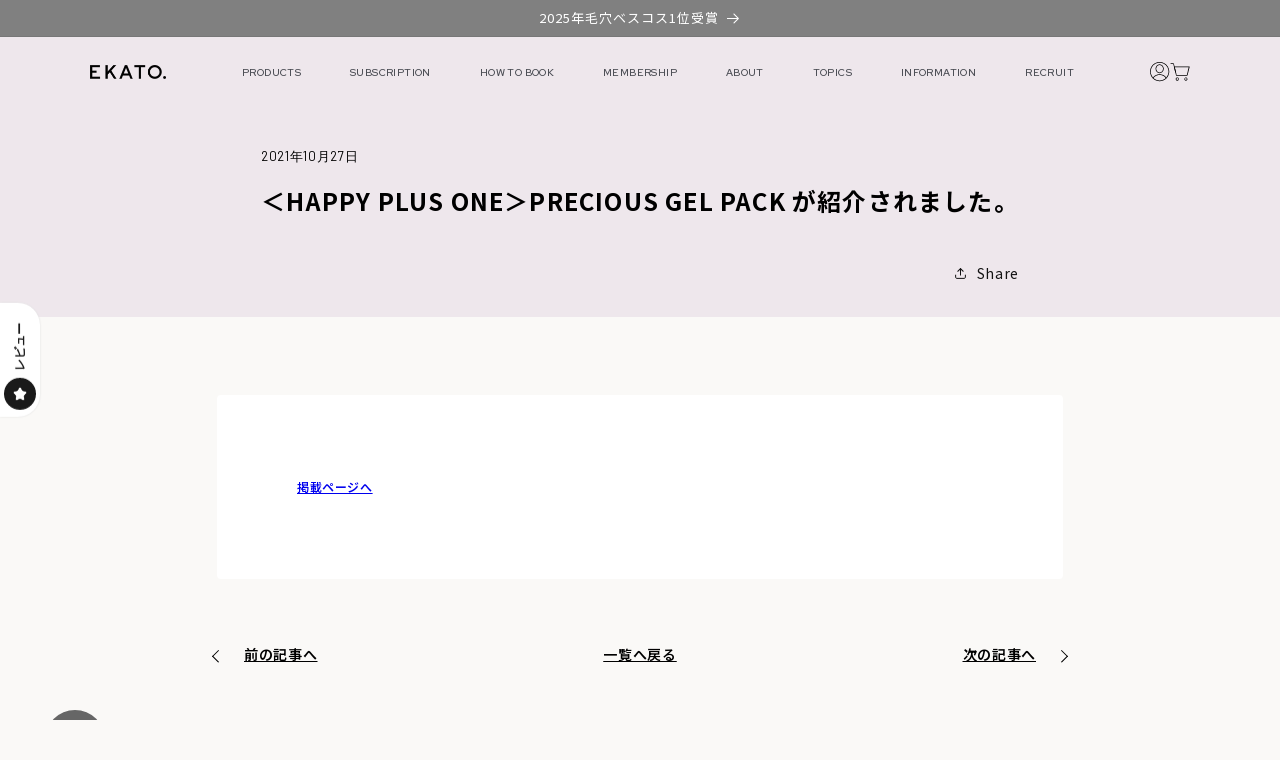

--- FILE ---
content_type: text/html; charset=utf-8
request_url: https://ekato.online/blogs/%E3%83%8B%E3%83%A5%E3%83%BC%E3%82%B9/happy-plus-one-precious-gel-pack-%E3%81%8C%E7%B4%B9%E4%BB%8B%E3%81%95%E3%82%8C%E3%81%BE%E3%81%97%E3%81%9F
body_size: 40698
content:
<!doctype html>
<html class="no-js" lang="ja">
  <head>

    <!-- Google Tag Manager -->
    <script>(function(w,d,s,l,i){w[l]=w[l]||[];w[l].push({'gtm.start':
    new Date().getTime(),event:'gtm.js'});var f=d.getElementsByTagName(s)[0],
    j=d.createElement(s),dl=l!='dataLayer'?'&l='+l:'';j.async=true;j.src=
    'https://www.googletagmanager.com/gtm.js?id='+i+dl;f.parentNode.insertBefore(j,f);
    })(window,document,'script','dataLayer','GTM-TNRB8XCW');</script>
    <!-- End Google Tag Manager -->

   

    <meta charset="utf-8">
    <meta http-equiv="X-UA-Compatible" content="IE=edge">
    <meta name="viewport" content="width=device-width,initial-scale=1">
    <meta name="theme-color" content="">
    <link rel="canonical" href="https://ekato.online/blogs/%e3%83%8b%e3%83%a5%e3%83%bc%e3%82%b9/happy-plus-one-precious-gel-pack-%e3%81%8c%e7%b4%b9%e4%bb%8b%e3%81%95%e3%82%8c%e3%81%be%e3%81%97%e3%81%9f"><link rel="icon" type="image/png" href="//ekato.online/cdn/shop/files/18badaf29e2f3101f277e74fb5eda2f5_2dc1da9f-5574-4680-b9a8-ce0a98d90c86.png?crop=center&height=32&v=1714105765&width=32"><link rel="preconnect" href="https://fonts.shopifycdn.com" crossorigin><title>
      ＜HAPPY PLUS ONE＞PRECIOUS GEL PACK が紹介されました。
 &ndash; EKATO.</title>

    
      <meta name="description" content="掲載ページへ">
    

    

<meta property="og:site_name" content="EKATO.">
<meta property="og:url" content="https://ekato.online/blogs/%e3%83%8b%e3%83%a5%e3%83%bc%e3%82%b9/happy-plus-one-precious-gel-pack-%e3%81%8c%e7%b4%b9%e4%bb%8b%e3%81%95%e3%82%8c%e3%81%be%e3%81%97%e3%81%9f">
<meta property="og:title" content="＜HAPPY PLUS ONE＞PRECIOUS GEL PACK が紹介されました。">
<meta property="og:type" content="article">
<meta property="og:description" content="掲載ページへ"><meta property="og:image" content="http://ekato.online/cdn/shop/files/1-100_d5c735ed-afbb-4531-a3fc-cdbfac09b6b0.jpg?v=1689160052">
  <meta property="og:image:secure_url" content="https://ekato.online/cdn/shop/files/1-100_d5c735ed-afbb-4531-a3fc-cdbfac09b6b0.jpg?v=1689160052">
  <meta property="og:image:width" content="1200">
  <meta property="og:image:height" content="628"><meta name="twitter:card" content="summary_large_image">
<meta name="twitter:title" content="＜HAPPY PLUS ONE＞PRECIOUS GEL PACK が紹介されました。">
<meta name="twitter:description" content="掲載ページへ">




    <script>
       // Load Branch
       (function(b,r,a,n,c,h,_,s,d,k){if(!b[n]||!b[n]._q){for(;s<_.length;)c(h,_[s++]);d=r.createElement(a);d.async=1;d.src="https://cdn.branch.io/branch-latest.min.js";k=r.getElementsByTagName(a)[0];k.parentNode.insertBefore(d,k);b[n]=h}})(window,document,"script","branch",function(b,r){b[r]=function(){b._q.push([r,arguments])}},{_q:[],_v:1},"addListener banner closeBanner closeJourney data deepview deepviewCta first init link logout removeListener setBranchViewData setIdentity track trackCommerceEvent logEvent disableTracking getBrowserFingerprintId crossPlatformIds lastAttributedTouchData setAPIResponseCallback qrCode setRequestMetaData setAPIUrl getAPIUrl setDMAParamsForEEA".split(" "), 0);
      branch.init('key_live_bABij4qkw2LEMK9h0In2nmjmzDdEKY3p', function(err, data) {
    	console.log(err, data);
      });
      // Read latest data
      branch.data(function(err, data) {
        console.log(err, data);
      });
    </script>
    
    <script src="//ekato.online/cdn/shop/t/84/assets/constants.js?v=58251544750838685771762490601" defer="defer"></script>
    <script src="//ekato.online/cdn/shop/t/84/assets/pubsub.js?v=158357773527763999511762490620" defer="defer"></script>
    <script src="//ekato.online/cdn/shop/t/84/assets/global.js?v=139248116715221171191762490605" defer="defer"></script><script src="//ekato.online/cdn/shop/t/84/assets/animations.js?v=114255849464433187621762490580" defer="defer"></script><script>window.performance && window.performance.mark && window.performance.mark('shopify.content_for_header.start');</script><meta name="google-site-verification" content="G__vu_rFTnr3-HY2B6e5iNDzAMxOts48R5U9w7t_kVo">
<meta id="shopify-digital-wallet" name="shopify-digital-wallet" content="/50234130583/digital_wallets/dialog">
<meta name="shopify-checkout-api-token" content="fc58322664e10dc432034057bfb33f4a">
<link rel="alternate" type="application/atom+xml" title="Feed" href="/blogs/%E3%83%8B%E3%83%A5%E3%83%BC%E3%82%B9.atom" />
<script async="async" src="/checkouts/internal/preloads.js?locale=ja-JP"></script>
<link rel="preconnect" href="https://shop.app" crossorigin="anonymous">
<script async="async" src="https://shop.app/checkouts/internal/preloads.js?locale=ja-JP&shop_id=50234130583" crossorigin="anonymous"></script>
<script id="apple-pay-shop-capabilities" type="application/json">{"shopId":50234130583,"countryCode":"JP","currencyCode":"JPY","merchantCapabilities":["supports3DS"],"merchantId":"gid:\/\/shopify\/Shop\/50234130583","merchantName":"EKATO.","requiredBillingContactFields":["postalAddress","email","phone"],"requiredShippingContactFields":["postalAddress","email","phone"],"shippingType":"shipping","supportedNetworks":["visa","masterCard","amex","jcb","discover"],"total":{"type":"pending","label":"EKATO.","amount":"1.00"},"shopifyPaymentsEnabled":true,"supportsSubscriptions":true}</script>
<script id="shopify-features" type="application/json">{"accessToken":"fc58322664e10dc432034057bfb33f4a","betas":["rich-media-storefront-analytics"],"domain":"ekato.online","predictiveSearch":false,"shopId":50234130583,"locale":"ja"}</script>
<script>var Shopify = Shopify || {};
Shopify.shop = "ekato-ec.myshopify.com";
Shopify.locale = "ja";
Shopify.currency = {"active":"JPY","rate":"1.0"};
Shopify.country = "JP";
Shopify.theme = {"name":"20251107_ヘッダーメニュードロップダウン化  元20250810","id":145889525911,"schema_name":"Dawn","schema_version":"10.0.0","theme_store_id":null,"role":"main"};
Shopify.theme.handle = "null";
Shopify.theme.style = {"id":null,"handle":null};
Shopify.cdnHost = "ekato.online/cdn";
Shopify.routes = Shopify.routes || {};
Shopify.routes.root = "/";</script>
<script type="module">!function(o){(o.Shopify=o.Shopify||{}).modules=!0}(window);</script>
<script>!function(o){function n(){var o=[];function n(){o.push(Array.prototype.slice.apply(arguments))}return n.q=o,n}var t=o.Shopify=o.Shopify||{};t.loadFeatures=n(),t.autoloadFeatures=n()}(window);</script>
<script>
  window.ShopifyPay = window.ShopifyPay || {};
  window.ShopifyPay.apiHost = "shop.app\/pay";
  window.ShopifyPay.redirectState = null;
</script>
<script id="shop-js-analytics" type="application/json">{"pageType":"article"}</script>
<script defer="defer" async type="module" src="//ekato.online/cdn/shopifycloud/shop-js/modules/v2/client.init-shop-cart-sync_0MstufBG.ja.esm.js"></script>
<script defer="defer" async type="module" src="//ekato.online/cdn/shopifycloud/shop-js/modules/v2/chunk.common_jll-23Z1.esm.js"></script>
<script defer="defer" async type="module" src="//ekato.online/cdn/shopifycloud/shop-js/modules/v2/chunk.modal_HXih6-AF.esm.js"></script>
<script type="module">
  await import("//ekato.online/cdn/shopifycloud/shop-js/modules/v2/client.init-shop-cart-sync_0MstufBG.ja.esm.js");
await import("//ekato.online/cdn/shopifycloud/shop-js/modules/v2/chunk.common_jll-23Z1.esm.js");
await import("//ekato.online/cdn/shopifycloud/shop-js/modules/v2/chunk.modal_HXih6-AF.esm.js");

  window.Shopify.SignInWithShop?.initShopCartSync?.({"fedCMEnabled":true,"windoidEnabled":true});

</script>
<script>
  window.Shopify = window.Shopify || {};
  if (!window.Shopify.featureAssets) window.Shopify.featureAssets = {};
  window.Shopify.featureAssets['shop-js'] = {"shop-cart-sync":["modules/v2/client.shop-cart-sync_DN7iwvRY.ja.esm.js","modules/v2/chunk.common_jll-23Z1.esm.js","modules/v2/chunk.modal_HXih6-AF.esm.js"],"init-fed-cm":["modules/v2/client.init-fed-cm_DmZOWWut.ja.esm.js","modules/v2/chunk.common_jll-23Z1.esm.js","modules/v2/chunk.modal_HXih6-AF.esm.js"],"shop-cash-offers":["modules/v2/client.shop-cash-offers_HFfvn_Gz.ja.esm.js","modules/v2/chunk.common_jll-23Z1.esm.js","modules/v2/chunk.modal_HXih6-AF.esm.js"],"shop-login-button":["modules/v2/client.shop-login-button_BVN3pvk0.ja.esm.js","modules/v2/chunk.common_jll-23Z1.esm.js","modules/v2/chunk.modal_HXih6-AF.esm.js"],"pay-button":["modules/v2/client.pay-button_CyS_4GVi.ja.esm.js","modules/v2/chunk.common_jll-23Z1.esm.js","modules/v2/chunk.modal_HXih6-AF.esm.js"],"shop-button":["modules/v2/client.shop-button_zh22db91.ja.esm.js","modules/v2/chunk.common_jll-23Z1.esm.js","modules/v2/chunk.modal_HXih6-AF.esm.js"],"avatar":["modules/v2/client.avatar_BTnouDA3.ja.esm.js"],"init-windoid":["modules/v2/client.init-windoid_BlVJIuJ5.ja.esm.js","modules/v2/chunk.common_jll-23Z1.esm.js","modules/v2/chunk.modal_HXih6-AF.esm.js"],"init-shop-for-new-customer-accounts":["modules/v2/client.init-shop-for-new-customer-accounts_BqzwtUK7.ja.esm.js","modules/v2/client.shop-login-button_BVN3pvk0.ja.esm.js","modules/v2/chunk.common_jll-23Z1.esm.js","modules/v2/chunk.modal_HXih6-AF.esm.js"],"init-shop-email-lookup-coordinator":["modules/v2/client.init-shop-email-lookup-coordinator_DKDv3hKi.ja.esm.js","modules/v2/chunk.common_jll-23Z1.esm.js","modules/v2/chunk.modal_HXih6-AF.esm.js"],"init-shop-cart-sync":["modules/v2/client.init-shop-cart-sync_0MstufBG.ja.esm.js","modules/v2/chunk.common_jll-23Z1.esm.js","modules/v2/chunk.modal_HXih6-AF.esm.js"],"shop-toast-manager":["modules/v2/client.shop-toast-manager_BkVvTGW3.ja.esm.js","modules/v2/chunk.common_jll-23Z1.esm.js","modules/v2/chunk.modal_HXih6-AF.esm.js"],"init-customer-accounts":["modules/v2/client.init-customer-accounts_CZbUHFPX.ja.esm.js","modules/v2/client.shop-login-button_BVN3pvk0.ja.esm.js","modules/v2/chunk.common_jll-23Z1.esm.js","modules/v2/chunk.modal_HXih6-AF.esm.js"],"init-customer-accounts-sign-up":["modules/v2/client.init-customer-accounts-sign-up_C0QA8nCd.ja.esm.js","modules/v2/client.shop-login-button_BVN3pvk0.ja.esm.js","modules/v2/chunk.common_jll-23Z1.esm.js","modules/v2/chunk.modal_HXih6-AF.esm.js"],"shop-follow-button":["modules/v2/client.shop-follow-button_CSkbpFfm.ja.esm.js","modules/v2/chunk.common_jll-23Z1.esm.js","modules/v2/chunk.modal_HXih6-AF.esm.js"],"checkout-modal":["modules/v2/client.checkout-modal_rYdHFJTE.ja.esm.js","modules/v2/chunk.common_jll-23Z1.esm.js","modules/v2/chunk.modal_HXih6-AF.esm.js"],"shop-login":["modules/v2/client.shop-login_DeXIozZF.ja.esm.js","modules/v2/chunk.common_jll-23Z1.esm.js","modules/v2/chunk.modal_HXih6-AF.esm.js"],"lead-capture":["modules/v2/client.lead-capture_DGEoeVgo.ja.esm.js","modules/v2/chunk.common_jll-23Z1.esm.js","modules/v2/chunk.modal_HXih6-AF.esm.js"],"payment-terms":["modules/v2/client.payment-terms_BXPcfuME.ja.esm.js","modules/v2/chunk.common_jll-23Z1.esm.js","modules/v2/chunk.modal_HXih6-AF.esm.js"]};
</script>
<script>(function() {
  var isLoaded = false;
  function asyncLoad() {
    if (isLoaded) return;
    isLoaded = true;
    var urls = ["https:\/\/subscription-script2-pr.firebaseapp.com\/script.js?shop=ekato-ec.myshopify.com","\/\/cdn.shopify.com\/proxy\/d2c4e5104d7915e836547591e4343f73d0c2f2aedc42dc6378f8a2f0d9d5f800\/shippingmanagerprod.z11.web.core.windows.net\/ekato-ec.myshopify.com_haiso_datetimespecific.js?v=20220613174227\u0026shop=ekato-ec.myshopify.com\u0026sp-cache-control=cHVibGljLCBtYXgtYWdlPTkwMA","https:\/\/gtm.gropulse.com\/get_script?shop=ekato-ec.myshopify.com","https:\/\/static.klaviyo.com\/onsite\/js\/VzfBCb\/klaviyo.js?company_id=VzfBCb\u0026shop=ekato-ec.myshopify.com","\/\/cdn.shopify.com\/proxy\/651ae87b927b31c971a22dc4ff382e03e57f9acf2501305dc1510c00f20c8a11\/app-script.comm-chat.com\/?timeStamp=1763713571929\u0026shop=ekato-ec.myshopify.com\u0026sp-cache-control=cHVibGljLCBtYXgtYWdlPTkwMA","\/\/cdn.shopify.com\/proxy\/779f285a04be5664af46ad9835950111a556c709528f8e07840f75e29b303f97\/comm-chat-app-tracking.web.app\/bundle.js?shop=ekato-ec.myshopify.com\u0026sp-cache-control=cHVibGljLCBtYXgtYWdlPTkwMA"];
    for (var i = 0; i < urls.length; i++) {
      var s = document.createElement('script');
      s.type = 'text/javascript';
      s.async = true;
      s.src = urls[i];
      var x = document.getElementsByTagName('script')[0];
      x.parentNode.insertBefore(s, x);
    }
  };
  if(window.attachEvent) {
    window.attachEvent('onload', asyncLoad);
  } else {
    window.addEventListener('load', asyncLoad, false);
  }
})();</script>
<script id="__st">var __st={"a":50234130583,"offset":32400,"reqid":"e0aa67e3-ffca-4151-992c-0ec7eb296462-1769268911","pageurl":"ekato.online\/blogs\/%E3%83%8B%E3%83%A5%E3%83%BC%E3%82%B9\/happy-plus-one-precious-gel-pack-%E3%81%8C%E7%B4%B9%E4%BB%8B%E3%81%95%E3%82%8C%E3%81%BE%E3%81%97%E3%81%9F","s":"articles-559394455703","u":"b449aa6382ec","p":"article","rtyp":"article","rid":559394455703};</script>
<script>window.ShopifyPaypalV4VisibilityTracking = true;</script>
<script id="captcha-bootstrap">!function(){'use strict';const t='contact',e='account',n='new_comment',o=[[t,t],['blogs',n],['comments',n],[t,'customer']],c=[[e,'customer_login'],[e,'guest_login'],[e,'recover_customer_password'],[e,'create_customer']],r=t=>t.map((([t,e])=>`form[action*='/${t}']:not([data-nocaptcha='true']) input[name='form_type'][value='${e}']`)).join(','),a=t=>()=>t?[...document.querySelectorAll(t)].map((t=>t.form)):[];function s(){const t=[...o],e=r(t);return a(e)}const i='password',u='form_key',d=['recaptcha-v3-token','g-recaptcha-response','h-captcha-response',i],f=()=>{try{return window.sessionStorage}catch{return}},m='__shopify_v',_=t=>t.elements[u];function p(t,e,n=!1){try{const o=window.sessionStorage,c=JSON.parse(o.getItem(e)),{data:r}=function(t){const{data:e,action:n}=t;return t[m]||n?{data:e,action:n}:{data:t,action:n}}(c);for(const[e,n]of Object.entries(r))t.elements[e]&&(t.elements[e].value=n);n&&o.removeItem(e)}catch(o){console.error('form repopulation failed',{error:o})}}const l='form_type',E='cptcha';function T(t){t.dataset[E]=!0}const w=window,h=w.document,L='Shopify',v='ce_forms',y='captcha';let A=!1;((t,e)=>{const n=(g='f06e6c50-85a8-45c8-87d0-21a2b65856fe',I='https://cdn.shopify.com/shopifycloud/storefront-forms-hcaptcha/ce_storefront_forms_captcha_hcaptcha.v1.5.2.iife.js',D={infoText:'hCaptchaによる保護',privacyText:'プライバシー',termsText:'利用規約'},(t,e,n)=>{const o=w[L][v],c=o.bindForm;if(c)return c(t,g,e,D).then(n);var r;o.q.push([[t,g,e,D],n]),r=I,A||(h.body.append(Object.assign(h.createElement('script'),{id:'captcha-provider',async:!0,src:r})),A=!0)});var g,I,D;w[L]=w[L]||{},w[L][v]=w[L][v]||{},w[L][v].q=[],w[L][y]=w[L][y]||{},w[L][y].protect=function(t,e){n(t,void 0,e),T(t)},Object.freeze(w[L][y]),function(t,e,n,w,h,L){const[v,y,A,g]=function(t,e,n){const i=e?o:[],u=t?c:[],d=[...i,...u],f=r(d),m=r(i),_=r(d.filter((([t,e])=>n.includes(e))));return[a(f),a(m),a(_),s()]}(w,h,L),I=t=>{const e=t.target;return e instanceof HTMLFormElement?e:e&&e.form},D=t=>v().includes(t);t.addEventListener('submit',(t=>{const e=I(t);if(!e)return;const n=D(e)&&!e.dataset.hcaptchaBound&&!e.dataset.recaptchaBound,o=_(e),c=g().includes(e)&&(!o||!o.value);(n||c)&&t.preventDefault(),c&&!n&&(function(t){try{if(!f())return;!function(t){const e=f();if(!e)return;const n=_(t);if(!n)return;const o=n.value;o&&e.removeItem(o)}(t);const e=Array.from(Array(32),(()=>Math.random().toString(36)[2])).join('');!function(t,e){_(t)||t.append(Object.assign(document.createElement('input'),{type:'hidden',name:u})),t.elements[u].value=e}(t,e),function(t,e){const n=f();if(!n)return;const o=[...t.querySelectorAll(`input[type='${i}']`)].map((({name:t})=>t)),c=[...d,...o],r={};for(const[a,s]of new FormData(t).entries())c.includes(a)||(r[a]=s);n.setItem(e,JSON.stringify({[m]:1,action:t.action,data:r}))}(t,e)}catch(e){console.error('failed to persist form',e)}}(e),e.submit())}));const S=(t,e)=>{t&&!t.dataset[E]&&(n(t,e.some((e=>e===t))),T(t))};for(const o of['focusin','change'])t.addEventListener(o,(t=>{const e=I(t);D(e)&&S(e,y())}));const B=e.get('form_key'),M=e.get(l),P=B&&M;t.addEventListener('DOMContentLoaded',(()=>{const t=y();if(P)for(const e of t)e.elements[l].value===M&&p(e,B);[...new Set([...A(),...v().filter((t=>'true'===t.dataset.shopifyCaptcha))])].forEach((e=>S(e,t)))}))}(h,new URLSearchParams(w.location.search),n,t,e,['guest_login'])})(!0,!1)}();</script>
<script integrity="sha256-4kQ18oKyAcykRKYeNunJcIwy7WH5gtpwJnB7kiuLZ1E=" data-source-attribution="shopify.loadfeatures" defer="defer" src="//ekato.online/cdn/shopifycloud/storefront/assets/storefront/load_feature-a0a9edcb.js" crossorigin="anonymous"></script>
<script crossorigin="anonymous" defer="defer" src="//ekato.online/cdn/shopifycloud/storefront/assets/shopify_pay/storefront-65b4c6d7.js?v=20250812"></script>
<script data-source-attribution="shopify.dynamic_checkout.dynamic.init">var Shopify=Shopify||{};Shopify.PaymentButton=Shopify.PaymentButton||{isStorefrontPortableWallets:!0,init:function(){window.Shopify.PaymentButton.init=function(){};var t=document.createElement("script");t.src="https://ekato.online/cdn/shopifycloud/portable-wallets/latest/portable-wallets.ja.js",t.type="module",document.head.appendChild(t)}};
</script>
<script data-source-attribution="shopify.dynamic_checkout.buyer_consent">
  function portableWalletsHideBuyerConsent(e){var t=document.getElementById("shopify-buyer-consent"),n=document.getElementById("shopify-subscription-policy-button");t&&n&&(t.classList.add("hidden"),t.setAttribute("aria-hidden","true"),n.removeEventListener("click",e))}function portableWalletsShowBuyerConsent(e){var t=document.getElementById("shopify-buyer-consent"),n=document.getElementById("shopify-subscription-policy-button");t&&n&&(t.classList.remove("hidden"),t.removeAttribute("aria-hidden"),n.addEventListener("click",e))}window.Shopify?.PaymentButton&&(window.Shopify.PaymentButton.hideBuyerConsent=portableWalletsHideBuyerConsent,window.Shopify.PaymentButton.showBuyerConsent=portableWalletsShowBuyerConsent);
</script>
<script data-source-attribution="shopify.dynamic_checkout.cart.bootstrap">document.addEventListener("DOMContentLoaded",(function(){function t(){return document.querySelector("shopify-accelerated-checkout-cart, shopify-accelerated-checkout")}if(t())Shopify.PaymentButton.init();else{new MutationObserver((function(e,n){t()&&(Shopify.PaymentButton.init(),n.disconnect())})).observe(document.body,{childList:!0,subtree:!0})}}));
</script>
<link id="shopify-accelerated-checkout-styles" rel="stylesheet" media="screen" href="https://ekato.online/cdn/shopifycloud/portable-wallets/latest/accelerated-checkout-backwards-compat.css" crossorigin="anonymous">
<style id="shopify-accelerated-checkout-cart">
        #shopify-buyer-consent {
  margin-top: 1em;
  display: inline-block;
  width: 100%;
}

#shopify-buyer-consent.hidden {
  display: none;
}

#shopify-subscription-policy-button {
  background: none;
  border: none;
  padding: 0;
  text-decoration: underline;
  font-size: inherit;
  cursor: pointer;
}

#shopify-subscription-policy-button::before {
  box-shadow: none;
}

      </style>
<script id="sections-script" data-sections="header" defer="defer" src="//ekato.online/cdn/shop/t/84/compiled_assets/scripts.js?v=10476"></script>
<script>window.performance && window.performance.mark && window.performance.mark('shopify.content_for_header.end');</script>


    <style data-shopify>
      @font-face {
  font-family: Assistant;
  font-weight: 400;
  font-style: normal;
  font-display: swap;
  src: url("//ekato.online/cdn/fonts/assistant/assistant_n4.9120912a469cad1cc292572851508ca49d12e768.woff2") format("woff2"),
       url("//ekato.online/cdn/fonts/assistant/assistant_n4.6e9875ce64e0fefcd3f4446b7ec9036b3ddd2985.woff") format("woff");
}

      @font-face {
  font-family: Assistant;
  font-weight: 700;
  font-style: normal;
  font-display: swap;
  src: url("//ekato.online/cdn/fonts/assistant/assistant_n7.bf44452348ec8b8efa3aa3068825305886b1c83c.woff2") format("woff2"),
       url("//ekato.online/cdn/fonts/assistant/assistant_n7.0c887fee83f6b3bda822f1150b912c72da0f7b64.woff") format("woff");
}

      
      
      @font-face {
  font-family: Assistant;
  font-weight: 400;
  font-style: normal;
  font-display: swap;
  src: url("//ekato.online/cdn/fonts/assistant/assistant_n4.9120912a469cad1cc292572851508ca49d12e768.woff2") format("woff2"),
       url("//ekato.online/cdn/fonts/assistant/assistant_n4.6e9875ce64e0fefcd3f4446b7ec9036b3ddd2985.woff") format("woff");
}


      
        :root,
        .color-background-1 {
          --color-background: 255,255,255;
        
          --gradient-background: #ffffff;
        
        --color-foreground: 18,18,18;
        --color-shadow: 18,18,18;
        --color-button: 18,18,18;
        --color-button-text: 255,255,255;
        --color-secondary-button: 255,255,255;
        --color-secondary-button-text: 18,18,18;
        --color-link: 18,18,18;
        --color-badge-foreground: 18,18,18;
        --color-badge-background: 255,255,255;
        --color-badge-border: 18,18,18;
        --payment-terms-background-color: rgb(255 255 255);
      }
      
        
        .color-background-2 {
          --color-background: 243,243,243;
        
          --gradient-background: #f3f3f3;
        
        --color-foreground: 18,18,18;
        --color-shadow: 18,18,18;
        --color-button: 18,18,18;
        --color-button-text: 243,243,243;
        --color-secondary-button: 243,243,243;
        --color-secondary-button-text: 18,18,18;
        --color-link: 18,18,18;
        --color-badge-foreground: 18,18,18;
        --color-badge-background: 243,243,243;
        --color-badge-border: 18,18,18;
        --payment-terms-background-color: rgb(243 243 243);
      }
      
        
        .color-inverse {
          --color-background: 36,40,51;
        
          --gradient-background: #242833;
        
        --color-foreground: 255,255,255;
        --color-shadow: 18,18,18;
        --color-button: 255,255,255;
        --color-button-text: 0,0,0;
        --color-secondary-button: 36,40,51;
        --color-secondary-button-text: 255,255,255;
        --color-link: 255,255,255;
        --color-badge-foreground: 255,255,255;
        --color-badge-background: 36,40,51;
        --color-badge-border: 255,255,255;
        --payment-terms-background-color: rgb(36 40 51);
      }
      
        
        .color-accent-1 {
          --color-background: 18,18,18;
        
          --gradient-background: #121212;
        
        --color-foreground: 255,255,255;
        --color-shadow: 18,18,18;
        --color-button: 255,255,255;
        --color-button-text: 18,18,18;
        --color-secondary-button: 18,18,18;
        --color-secondary-button-text: 255,255,255;
        --color-link: 255,255,255;
        --color-badge-foreground: 255,255,255;
        --color-badge-background: 18,18,18;
        --color-badge-border: 255,255,255;
        --payment-terms-background-color: rgb(18 18 18);
      }
      
        
        .color-accent-2 {
          --color-background: 51,79,180;
        
          --gradient-background: #334fb4;
        
        --color-foreground: 255,255,255;
        --color-shadow: 18,18,18;
        --color-button: 255,255,255;
        --color-button-text: 51,79,180;
        --color-secondary-button: 51,79,180;
        --color-secondary-button-text: 255,255,255;
        --color-link: 255,255,255;
        --color-badge-foreground: 255,255,255;
        --color-badge-background: 51,79,180;
        --color-badge-border: 255,255,255;
        --payment-terms-background-color: rgb(51 79 180);
      }
      

      body, .color-background-1, .color-background-2, .color-inverse, .color-accent-1, .color-accent-2 {
        color: rgba(var(--color-foreground), 0.75);
        background-color: rgb(var(--color-background));
      }

      :root {
        --font-body-family: Assistant, sans-serif;
        --font-body-style: normal;
        --font-body-weight: 400;
        --font-body-weight-bold: 700;

        --font-heading-family: Assistant, sans-serif;
        --font-heading-style: normal;
        --font-heading-weight: 400;

        --font-body-scale: 1.0;
        --font-heading-scale: 1.0;

        --media-padding: px;
        --media-border-opacity: 0.05;
        --media-border-width: 1px;
        --media-radius: 0px;
        --media-shadow-opacity: 0.0;
        --media-shadow-horizontal-offset: 0px;
        --media-shadow-vertical-offset: 4px;
        --media-shadow-blur-radius: 5px;
        --media-shadow-visible: 0;

        --page-width: 120rem;
        --page-width-margin: 0rem;

        --product-card-image-padding: 0.0rem;
        --product-card-corner-radius: 0.0rem;
        --product-card-text-alignment: left;
        --product-card-border-width: 0.0rem;
        --product-card-border-opacity: 0.1;
        --product-card-shadow-opacity: 0.0;
        --product-card-shadow-visible: 0;
        --product-card-shadow-horizontal-offset: 0.0rem;
        --product-card-shadow-vertical-offset: 0.4rem;
        --product-card-shadow-blur-radius: 0.5rem;

        --collection-card-image-padding: 0.0rem;
        --collection-card-corner-radius: 0.0rem;
        --collection-card-text-alignment: left;
        --collection-card-border-width: 0.0rem;
        --collection-card-border-opacity: 0.1;
        --collection-card-shadow-opacity: 0.0;
        --collection-card-shadow-visible: 0;
        --collection-card-shadow-horizontal-offset: 0.0rem;
        --collection-card-shadow-vertical-offset: 0.4rem;
        --collection-card-shadow-blur-radius: 0.5rem;

        --blog-card-image-padding: 0.0rem;
        --blog-card-corner-radius: 0.0rem;
        --blog-card-text-alignment: left;
        --blog-card-border-width: 0.0rem;
        --blog-card-border-opacity: 0.1;
        --blog-card-shadow-opacity: 0.0;
        --blog-card-shadow-visible: 0;
        --blog-card-shadow-horizontal-offset: 0.0rem;
        --blog-card-shadow-vertical-offset: 0.4rem;
        --blog-card-shadow-blur-radius: 0.5rem;

        --badge-corner-radius: 4.0rem;

        --popup-border-width: 1px;
        --popup-border-opacity: 0.1;
        --popup-corner-radius: 0px;
        --popup-shadow-opacity: 0.0;
        --popup-shadow-horizontal-offset: 0px;
        --popup-shadow-vertical-offset: 4px;
        --popup-shadow-blur-radius: 5px;

        --drawer-border-width: 1px;
        --drawer-border-opacity: 0.1;
        --drawer-shadow-opacity: 0.0;
        --drawer-shadow-horizontal-offset: 0px;
        --drawer-shadow-vertical-offset: 4px;
        --drawer-shadow-blur-radius: 5px;

        --spacing-sections-desktop: 0px;
        --spacing-sections-mobile: 0px;

        --grid-desktop-vertical-spacing: 8px;
        --grid-desktop-horizontal-spacing: 8px;
        --grid-mobile-vertical-spacing: 4px;
        --grid-mobile-horizontal-spacing: 4px;

        --text-boxes-border-opacity: 0.1;
        --text-boxes-border-width: 0px;
        --text-boxes-radius: 0px;
        --text-boxes-shadow-opacity: 0.0;
        --text-boxes-shadow-visible: 0;
        --text-boxes-shadow-horizontal-offset: 0px;
        --text-boxes-shadow-vertical-offset: 4px;
        --text-boxes-shadow-blur-radius: 5px;

        --buttons-radius: 0px;
        --buttons-radius-outset: 0px;
        --buttons-border-width: 1px;
        --buttons-border-opacity: 1.0;
        --buttons-shadow-opacity: 0.0;
        --buttons-shadow-visible: 0;
        --buttons-shadow-horizontal-offset: 0px;
        --buttons-shadow-vertical-offset: 4px;
        --buttons-shadow-blur-radius: 5px;
        --buttons-border-offset: 0px;

        --inputs-radius: 4px;
        --inputs-border-width: 1px;
        --inputs-border-opacity: 0.55;
        --inputs-shadow-opacity: 0.0;
        --inputs-shadow-horizontal-offset: 0px;
        --inputs-margin-offset: 0px;
        --inputs-shadow-vertical-offset: 4px;
        --inputs-shadow-blur-radius: 5px;
        --inputs-radius-outset: 5px;

        --variant-pills-radius: 40px;
        --variant-pills-border-width: 1px;
        --variant-pills-border-opacity: 0.55;
        --variant-pills-shadow-opacity: 0.0;
        --variant-pills-shadow-horizontal-offset: 0px;
        --variant-pills-shadow-vertical-offset: 4px;
        --variant-pills-shadow-blur-radius: 5px;
      }

      *,
      *::before,
      *::after {
        box-sizing: inherit;
      }

      html {
        box-sizing: border-box;
        font-size: calc(var(--font-body-scale) * 62.5%);
        height: 100%;
      }

      body {
        display: grid;
        grid-template-rows: auto auto 1fr auto;
        grid-template-columns: 100%;
        min-height: 100%;
        margin: 0;
        font-size: 1.5rem;
        letter-spacing: 0.06rem;
        line-height: calc(1 + 0.8 / var(--font-body-scale));
        font-family: var(--font-body-family);
        font-style: var(--font-body-style);
        font-weight: var(--font-body-weight);
      }

      @media screen and (min-width: 750px) {
        body {
          font-size: 1.6rem;
        }
      }
    </style>


    <link href="//ekato.online/cdn/shop/t/84/assets/base.css?v=153164317980425495031762490581" rel="stylesheet" type="text/css" media="all" />





<link rel="preload" as="font" href="//ekato.online/cdn/fonts/assistant/assistant_n4.9120912a469cad1cc292572851508ca49d12e768.woff2" type="font/woff2" crossorigin><link rel="preload" as="font" href="//ekato.online/cdn/fonts/assistant/assistant_n4.9120912a469cad1cc292572851508ca49d12e768.woff2" type="font/woff2" crossorigin><link
        rel="stylesheet"
        href="//ekato.online/cdn/shop/t/84/assets/component-predictive-search.css?v=118923337488134913561762490596"
        media="print"
        onload="this.media='all'"
      ><script>
      document.documentElement.className = document.documentElement.className.replace('no-js', 'js');
      if (Shopify.designMode) {
        document.documentElement.classList.add('shopify-design-mode');
      }
    </script>
  



  <script>    !function(){var o=window.tdl=window.tdl||[];if(o.invoked)window.console&&console.error&&console.error("Tune snippet has been included more than once.");else{o.invoked=!0,o.methods=["init","identify","convert"],o.factory=function(n){return function(){var e=Array.prototype.slice.call(arguments);return e.unshift(n),o.push(e),o}};for(var e=0;e<o.methods.length;e++){var n=o.methods[e];o[n]=o.factory(n)}o.init=function(e){var n=document.createElement("script");n.type="text/javascript",n.async=!0,n.src="https://js.go2sdk.com/v2/tune.js";var t=document.getElementsByTagName("script")[0];t.parentNode.insertBefore(n,t),o.domain=e}}}();     tdl.init("https://anymindgroup.go2cloud.org");    tdl.identify();  </script>

<!-- BEGIN app block: shopify://apps//blocks/pre-order-app/290ed845-6a31-49a7-a244-443963fc8b13 --><!-- BEGIN app snippet: settings-json -->
<script id='ruffruff-pre-order-settings-json' type='application/json'>{"cacheDateTime": "1769268912","domain": "ekato.online","shopId": "50234130583","preOrderBadgeCondition": "none","preOrderBadgeTitle": "","hideCopyright": true,"backInStockEnabled": false,"backInStockCustomizeEnabled": false,"backInStockButtonName": "再入荷通知を受け取る","backInStockProductMessage": "登録すると、この商品の再入荷のお知らせを受け取ることができます。","backInStockModalTitle": "再入荷通知を受け取る","backInStockModalDescription": "登録すると、この商品の再入荷のお知らせを受け取ることができます。","backInStockModalThanksMessage": "再入荷通知の登録が完了しました。","backInStockExcludedCollections": [],"backInStockExcludedProducts": [],"customizeEnabled": false,"cartCheckoutValidation": "onlySamePreOrderRule","cartValidationEnabled": true,"checkoutValidationEnabled": false,"productValidationEnabled": true,"outOfConditionValidationEnabled": true,"outOfConditionValidationMessage": "カート内に現在注文できない商品が含まれています。\n※予約商品と通常商品は同時に購入できません。","productMessagePropertyName": "ご注意事項","cartButtonBackgroundColor": "#FFFFFF","cartButtonTextColor": "#121212","cartButtonIfNotMetBackgroundColor": "#FFFFFF","cartButtonIfNotMetTextColor": "#121212","backInStockButtonBackgroundColor": "#FFFFFF","backInStockButtonTextColor": "#121212","cartValidationMessage": "カート内に同時に注文できない商品が含まれています。\n※予約商品と通常商品は同時に購入できません。\n※カート内の商品をご確認ください。","checkoutValidationMessage": "カート内に同時に注文できない商品が含まれています。","productValidationMessage": "カート内に同時に注文できない商品が含まれています。\n※予約商品と通常商品は同時に購入できません。\n※カート内の商品をご確認ください。","purchaseQuantityLimitMessage": ""}</script>
<!-- END app snippet --><!-- BEGIN app snippet: customer-json --><script id='ruffruff-pre-order-customer-json' type='application/json'>{"cacheDateTime": "1769268912","hasAccount": false,"tags": []}</script>
<!-- END app snippet --><script src="https://cdn.shopify.com/extensions/019b5888-8287-78ea-808c-bc21099b72c0/version-175/assets/ruffruff-pre-order.js" type="text/javascript" defer="defer"></script><link href="//cdn.shopify.com/extensions/019b5888-8287-78ea-808c-bc21099b72c0/version-175/assets/ruffruff-pre-order.css" rel="stylesheet" type="text/css" media="all" />
<!-- END app block --><!-- BEGIN app block: shopify://apps/klaviyo-email-marketing-sms/blocks/klaviyo-onsite-embed/2632fe16-c075-4321-a88b-50b567f42507 -->












  <script async src="https://static.klaviyo.com/onsite/js/WvRwzB/klaviyo.js?company_id=WvRwzB"></script>
  <script>!function(){if(!window.klaviyo){window._klOnsite=window._klOnsite||[];try{window.klaviyo=new Proxy({},{get:function(n,i){return"push"===i?function(){var n;(n=window._klOnsite).push.apply(n,arguments)}:function(){for(var n=arguments.length,o=new Array(n),w=0;w<n;w++)o[w]=arguments[w];var t="function"==typeof o[o.length-1]?o.pop():void 0,e=new Promise((function(n){window._klOnsite.push([i].concat(o,[function(i){t&&t(i),n(i)}]))}));return e}}})}catch(n){window.klaviyo=window.klaviyo||[],window.klaviyo.push=function(){var n;(n=window._klOnsite).push.apply(n,arguments)}}}}();</script>

  




  <script>
    window.klaviyoReviewsProductDesignMode = false
  </script>







<!-- END app block --><!-- BEGIN app block: shopify://apps/pagefly-page-builder/blocks/app-embed/83e179f7-59a0-4589-8c66-c0dddf959200 -->

<!-- BEGIN app snippet: pagefly-cro-ab-testing-main -->







<script>
  ;(function () {
    const url = new URL(window.location)
    const viewParam = url.searchParams.get('view')
    if (viewParam && viewParam.includes('variant-pf-')) {
      url.searchParams.set('pf_v', viewParam)
      url.searchParams.delete('view')
      window.history.replaceState({}, '', url)
    }
  })()
</script>



<script type='module'>
  
  window.PAGEFLY_CRO = window.PAGEFLY_CRO || {}

  window.PAGEFLY_CRO['data_debug'] = {
    original_template_suffix: "",
    allow_ab_test: false,
    ab_test_start_time: 0,
    ab_test_end_time: 0,
    today_date_time: 1769268912000,
  }
  window.PAGEFLY_CRO['GA4'] = { enabled: false}
</script>

<!-- END app snippet -->








  <script src='https://cdn.shopify.com/extensions/019bb4f9-aed6-78a3-be91-e9d44663e6bf/pagefly-page-builder-215/assets/pagefly-helper.js' defer='defer'></script>

  <script src='https://cdn.shopify.com/extensions/019bb4f9-aed6-78a3-be91-e9d44663e6bf/pagefly-page-builder-215/assets/pagefly-general-helper.js' defer='defer'></script>

  <script src='https://cdn.shopify.com/extensions/019bb4f9-aed6-78a3-be91-e9d44663e6bf/pagefly-page-builder-215/assets/pagefly-snap-slider.js' defer='defer'></script>

  <script src='https://cdn.shopify.com/extensions/019bb4f9-aed6-78a3-be91-e9d44663e6bf/pagefly-page-builder-215/assets/pagefly-slideshow-v3.js' defer='defer'></script>

  <script src='https://cdn.shopify.com/extensions/019bb4f9-aed6-78a3-be91-e9d44663e6bf/pagefly-page-builder-215/assets/pagefly-slideshow-v4.js' defer='defer'></script>

  <script src='https://cdn.shopify.com/extensions/019bb4f9-aed6-78a3-be91-e9d44663e6bf/pagefly-page-builder-215/assets/pagefly-glider.js' defer='defer'></script>

  <script src='https://cdn.shopify.com/extensions/019bb4f9-aed6-78a3-be91-e9d44663e6bf/pagefly-page-builder-215/assets/pagefly-slideshow-v1-v2.js' defer='defer'></script>

  <script src='https://cdn.shopify.com/extensions/019bb4f9-aed6-78a3-be91-e9d44663e6bf/pagefly-page-builder-215/assets/pagefly-product-media.js' defer='defer'></script>

  <script src='https://cdn.shopify.com/extensions/019bb4f9-aed6-78a3-be91-e9d44663e6bf/pagefly-page-builder-215/assets/pagefly-product.js' defer='defer'></script>


<script id='pagefly-helper-data' type='application/json'>
  {
    "page_optimization": {
      "assets_prefetching": false
    },
    "elements_asset_mapper": {
      "Accordion": "https://cdn.shopify.com/extensions/019bb4f9-aed6-78a3-be91-e9d44663e6bf/pagefly-page-builder-215/assets/pagefly-accordion.js",
      "Accordion3": "https://cdn.shopify.com/extensions/019bb4f9-aed6-78a3-be91-e9d44663e6bf/pagefly-page-builder-215/assets/pagefly-accordion3.js",
      "CountDown": "https://cdn.shopify.com/extensions/019bb4f9-aed6-78a3-be91-e9d44663e6bf/pagefly-page-builder-215/assets/pagefly-countdown.js",
      "GMap1": "https://cdn.shopify.com/extensions/019bb4f9-aed6-78a3-be91-e9d44663e6bf/pagefly-page-builder-215/assets/pagefly-gmap.js",
      "GMap2": "https://cdn.shopify.com/extensions/019bb4f9-aed6-78a3-be91-e9d44663e6bf/pagefly-page-builder-215/assets/pagefly-gmap.js",
      "GMapBasicV2": "https://cdn.shopify.com/extensions/019bb4f9-aed6-78a3-be91-e9d44663e6bf/pagefly-page-builder-215/assets/pagefly-gmap.js",
      "GMapAdvancedV2": "https://cdn.shopify.com/extensions/019bb4f9-aed6-78a3-be91-e9d44663e6bf/pagefly-page-builder-215/assets/pagefly-gmap.js",
      "HTML.Video": "https://cdn.shopify.com/extensions/019bb4f9-aed6-78a3-be91-e9d44663e6bf/pagefly-page-builder-215/assets/pagefly-htmlvideo.js",
      "HTML.Video2": "https://cdn.shopify.com/extensions/019bb4f9-aed6-78a3-be91-e9d44663e6bf/pagefly-page-builder-215/assets/pagefly-htmlvideo2.js",
      "HTML.Video3": "https://cdn.shopify.com/extensions/019bb4f9-aed6-78a3-be91-e9d44663e6bf/pagefly-page-builder-215/assets/pagefly-htmlvideo2.js",
      "BackgroundVideo": "https://cdn.shopify.com/extensions/019bb4f9-aed6-78a3-be91-e9d44663e6bf/pagefly-page-builder-215/assets/pagefly-htmlvideo2.js",
      "Instagram": "https://cdn.shopify.com/extensions/019bb4f9-aed6-78a3-be91-e9d44663e6bf/pagefly-page-builder-215/assets/pagefly-instagram.js",
      "Instagram2": "https://cdn.shopify.com/extensions/019bb4f9-aed6-78a3-be91-e9d44663e6bf/pagefly-page-builder-215/assets/pagefly-instagram.js",
      "Insta3": "https://cdn.shopify.com/extensions/019bb4f9-aed6-78a3-be91-e9d44663e6bf/pagefly-page-builder-215/assets/pagefly-instagram3.js",
      "Tabs": "https://cdn.shopify.com/extensions/019bb4f9-aed6-78a3-be91-e9d44663e6bf/pagefly-page-builder-215/assets/pagefly-tab.js",
      "Tabs3": "https://cdn.shopify.com/extensions/019bb4f9-aed6-78a3-be91-e9d44663e6bf/pagefly-page-builder-215/assets/pagefly-tab3.js",
      "ProductBox": "https://cdn.shopify.com/extensions/019bb4f9-aed6-78a3-be91-e9d44663e6bf/pagefly-page-builder-215/assets/pagefly-cart.js",
      "FBPageBox2": "https://cdn.shopify.com/extensions/019bb4f9-aed6-78a3-be91-e9d44663e6bf/pagefly-page-builder-215/assets/pagefly-facebook.js",
      "FBLikeButton2": "https://cdn.shopify.com/extensions/019bb4f9-aed6-78a3-be91-e9d44663e6bf/pagefly-page-builder-215/assets/pagefly-facebook.js",
      "TwitterFeed2": "https://cdn.shopify.com/extensions/019bb4f9-aed6-78a3-be91-e9d44663e6bf/pagefly-page-builder-215/assets/pagefly-twitter.js",
      "Paragraph4": "https://cdn.shopify.com/extensions/019bb4f9-aed6-78a3-be91-e9d44663e6bf/pagefly-page-builder-215/assets/pagefly-paragraph4.js",

      "AliReviews": "https://cdn.shopify.com/extensions/019bb4f9-aed6-78a3-be91-e9d44663e6bf/pagefly-page-builder-215/assets/pagefly-3rd-elements.js",
      "BackInStock": "https://cdn.shopify.com/extensions/019bb4f9-aed6-78a3-be91-e9d44663e6bf/pagefly-page-builder-215/assets/pagefly-3rd-elements.js",
      "GloboBackInStock": "https://cdn.shopify.com/extensions/019bb4f9-aed6-78a3-be91-e9d44663e6bf/pagefly-page-builder-215/assets/pagefly-3rd-elements.js",
      "GrowaveWishlist": "https://cdn.shopify.com/extensions/019bb4f9-aed6-78a3-be91-e9d44663e6bf/pagefly-page-builder-215/assets/pagefly-3rd-elements.js",
      "InfiniteOptionsShopPad": "https://cdn.shopify.com/extensions/019bb4f9-aed6-78a3-be91-e9d44663e6bf/pagefly-page-builder-215/assets/pagefly-3rd-elements.js",
      "InkybayProductPersonalizer": "https://cdn.shopify.com/extensions/019bb4f9-aed6-78a3-be91-e9d44663e6bf/pagefly-page-builder-215/assets/pagefly-3rd-elements.js",
      "LimeSpot": "https://cdn.shopify.com/extensions/019bb4f9-aed6-78a3-be91-e9d44663e6bf/pagefly-page-builder-215/assets/pagefly-3rd-elements.js",
      "Loox": "https://cdn.shopify.com/extensions/019bb4f9-aed6-78a3-be91-e9d44663e6bf/pagefly-page-builder-215/assets/pagefly-3rd-elements.js",
      "Opinew": "https://cdn.shopify.com/extensions/019bb4f9-aed6-78a3-be91-e9d44663e6bf/pagefly-page-builder-215/assets/pagefly-3rd-elements.js",
      "Powr": "https://cdn.shopify.com/extensions/019bb4f9-aed6-78a3-be91-e9d44663e6bf/pagefly-page-builder-215/assets/pagefly-3rd-elements.js",
      "ProductReviews": "https://cdn.shopify.com/extensions/019bb4f9-aed6-78a3-be91-e9d44663e6bf/pagefly-page-builder-215/assets/pagefly-3rd-elements.js",
      "PushOwl": "https://cdn.shopify.com/extensions/019bb4f9-aed6-78a3-be91-e9d44663e6bf/pagefly-page-builder-215/assets/pagefly-3rd-elements.js",
      "ReCharge": "https://cdn.shopify.com/extensions/019bb4f9-aed6-78a3-be91-e9d44663e6bf/pagefly-page-builder-215/assets/pagefly-3rd-elements.js",
      "Rivyo": "https://cdn.shopify.com/extensions/019bb4f9-aed6-78a3-be91-e9d44663e6bf/pagefly-page-builder-215/assets/pagefly-3rd-elements.js",
      "TrackingMore": "https://cdn.shopify.com/extensions/019bb4f9-aed6-78a3-be91-e9d44663e6bf/pagefly-page-builder-215/assets/pagefly-3rd-elements.js",
      "Vitals": "https://cdn.shopify.com/extensions/019bb4f9-aed6-78a3-be91-e9d44663e6bf/pagefly-page-builder-215/assets/pagefly-3rd-elements.js",
      "Wiser": "https://cdn.shopify.com/extensions/019bb4f9-aed6-78a3-be91-e9d44663e6bf/pagefly-page-builder-215/assets/pagefly-3rd-elements.js"
    },
    "custom_elements_mapper": {
      "pf-click-action-element": "https://cdn.shopify.com/extensions/019bb4f9-aed6-78a3-be91-e9d44663e6bf/pagefly-page-builder-215/assets/pagefly-click-action-element.js",
      "pf-dialog-element": "https://cdn.shopify.com/extensions/019bb4f9-aed6-78a3-be91-e9d44663e6bf/pagefly-page-builder-215/assets/pagefly-dialog-element.js"
    }
  }
</script>


<!-- END app block --><!-- BEGIN app block: shopify://apps/commchat-ekato/blocks/embed/a1513621-7e0b-425a-b6f4-bd0c2bd93bd1 --><script id="comm-chat-script" type="text/javascript" async src="https://app-script.comm-chat.com?shop=ekato-ec.myshopify.com"></script>
<!-- END app block --><!-- BEGIN app block: shopify://apps/gtm-data-layer/blocks/gropulse-gtm/ec1066b4-8b00-4630-a216-c88f51204a28 --><!-- BEGIN app snippet: custom-event-selector -->

<div id="gropulse-custom-event-selector-modal" class="gropulse-custom-event-modal">
  <div class="gropulse-custom-event-modal-content">
    <div class="gropulse-custom-event-modal-header">
      <p class="gropulse-modal-title">Custom Event Setup</p>
      <span class="gropulse-custom-event-close">&times;</span>
    </div>
    <div class="gropulse-custom-event-modal-body">
      <p>Click on the elements you want to track as custom events. Selected elements will appear in the list below.</p>

      <button id="gropulse-track-new-button" class="gropulse-track-new-button">Track New Element</button>

      <div class="gropulse-selected-elements">
        <span class="gropulse-selected-elements-title">Selected Elements (0)</span>
        <ul id="gropulse-selected-elements-list"></ul>
      </div>
    </div>
    <div class="gropulse-custom-event-modal-footer">
      <button id="gropulse-finish-setup-button" class="gropulse-finish-setup-button">Finish Setup</button>
    </div>
  </div>
</div>

<style>
.gropulse-custom-event-modal {
  display: none;
  position: fixed;
  z-index: 99999;
  left: 20px;
  top: 20px;
  width: 400px;
  background-color: #fff;
  border-radius: 8px;
  box-shadow: 0 4px 20px rgba(0, 0, 0, 0.2);
  font-family: -apple-system, BlinkMacSystemFont, "Segoe UI", Roboto, Helvetica, Arial, sans-serif;
  max-height: 90vh;
  overflow-y: auto;
}

.gropulse-custom-event-modal-content {
  width: 100%;
}

.gropulse-custom-event-modal-header {
  padding: 15px 20px;
  display: flex;
  justify-content: space-between;
  align-items: center;
  border-bottom: 1px solid #e5e5e5;
}

.gropulse-custom-event-modal-header .gropulse-modal-title {
  margin: 0;
  font-size: 18px;
  font-weight: 600;
  color: #333;
}

.gropulse-custom-event-close {
  color: #aaa;
  font-size: 24px;
  font-weight: bold;
  cursor: pointer;
}

.gropulse-custom-event-close:hover {
  color: #555;
}

.gropulse-custom-event-modal-body {
  padding: 20px;
}

.gropulse-custom-event-modal-footer {
  padding: 15px 20px;
  border-top: 1px solid #e5e5e5;
  text-align: right;
}

.gropulse-track-new-button,
.gropulse-finish-setup-button {
  padding: 10px 15px;
  border-radius: 4px;
  border: none;
  font-size: 14px;
  font-weight: 500;
  cursor: pointer;
}

.gropulse-track-new-button {
  background-color: #4CAF50;
  color: white;
  margin-top: 10px;
}

.gropulse-finish-setup-button {
  background-color: #2196F3;
  color: white;
}

.gropulse-selected-elements {
  margin-top: 20px;
}

.gropulse-selected-elements-title {
  display: block;
  font-size: 16px;
  margin-bottom: 10px;
  font-weight: 500;
}

#gropulse-selected-elements-list {
  list-style: none;
  padding: 0;
  margin: 0;
  max-height: 200px;
  overflow-y: auto;
  border: 1px solid #e5e5e5;
  border-radius: 4px;
}

#gropulse-selected-elements-list li {
  padding: 10px;
  border-bottom: 1px solid #e5e5e5;
  display: flex;
  justify-content: space-between;
  align-items: center;
}

#gropulse-selected-elements-list li:last-child {
  border-bottom: none;
}

.gropulse-element-info {
  flex: 1;
  font-size: 14px;
  word-break: break-word;
}

.gropulse-remove-element {
  color: #f44336;
  cursor: pointer;
  margin-left: 10px;
}

.gropulse-page-overlay {
  position: fixed;
  top: 0;
  left: 0;
  width: 100%;
  height: 100%;
  background-color: rgba(0, 0, 0, 0.3);
  z-index: 99990;
  pointer-events: none;
}

.gropulse-highlight-element {
  position: absolute;
  pointer-events: none;
  background-color: rgba(76, 175, 80, 0.2);
  border: 2px solid #4CAF50;
  z-index: 99991;
  box-sizing: border-box;
}

/* Make modal draggable */
.gropulse-custom-event-modal-header {
  cursor: move;
}

/* Responsive styles */
@media screen and (max-width: 480px) {
  .gropulse-custom-event-modal {
    width: 90%;
    left: 5%;
    top: 5%;
  }
}
</style>

<script>
document.addEventListener('DOMContentLoaded', function() {
  // Parse URL parameters
  const urlParams = new URLSearchParams(window.location.search);
  const customEventParam = urlParams.get('customEvent');
  const redirectUrl = urlParams.get('redirectUrl');

  // Initialize session storage if customEvent param is present
  if (customEventParam === '1') {
    // Set flag in session storage to show the modal across page navigation
    sessionStorage.setItem('gropulseCustomEventSetupActive', 'true');
    // Store redirect URL for later use
    if (redirectUrl) {
      sessionStorage.setItem('gropulseCustomEventRedirectUrl', redirectUrl);
    }
  }

  // Don't proceed if setup mode is not active
  if (sessionStorage.getItem('gropulseCustomEventSetupActive') !== 'true') return;

  const modal = document.getElementById('gropulse-custom-event-selector-modal');
  const trackNewButton = document.getElementById('gropulse-track-new-button');
  const finishSetupButton = document.getElementById('gropulse-finish-setup-button');
  const closeButton = document.querySelector('.gropulse-custom-event-close');
  const selectedElementsList = document.getElementById('gropulse-selected-elements-list');
  const selectedElementsHeader = document.querySelector('.gropulse-selected-elements-title');

  let isSelectionMode = false;
  let selectedElements = [];
  let overlay = null;
  let highlightElement = null;

  // Load previously selected elements from session storage
  const storedElements = sessionStorage.getItem('gropulseSelectedElements');
  if (storedElements) {
    try {
      selectedElements = JSON.parse(storedElements);
      updateSelectedElementsList();
    } catch (error) {
      console.error('Error loading stored elements:', error);
    }
  }

  // Make the modal draggable
  makeElementDraggable(modal, document.querySelector('.gropulse-custom-event-modal-header'));

  // Show the modal
  modal.style.display = 'block';

  // Click event handlers
  trackNewButton.addEventListener('click', function() {
    if (isSelectionMode) {
      // Cancel selection mode if active
      disableSelectionMode();
    } else {
      // Enable selection mode
      enableSelectionMode();
    }
  });
  finishSetupButton.addEventListener('click', finishSetup);
  closeButton.addEventListener('click', closeModal);

  function makeElementDraggable(element, handle) {
    let pos1 = 0, pos2 = 0, pos3 = 0, pos4 = 0;

    // Try to get saved position from session storage
    const savedPosition = getSavedModalPosition();
    if (savedPosition) {
      element.style.top = savedPosition.top + "px";
      element.style.left = savedPosition.left + "px";
    }

    handle.onmousedown = dragMouseDown;

    function dragMouseDown(e) {
      e.preventDefault();
      pos3 = e.clientX;
      pos4 = e.clientY;
      document.onmouseup = closeDragElement;
      document.onmousemove = elementDrag;
    }

    function elementDrag(e) {
      e.preventDefault();
      pos1 = pos3 - e.clientX;
      pos2 = pos4 - e.clientY;
      pos3 = e.clientX;
      pos4 = e.clientY;

      // Calculate new position ensuring it stays within viewport
      let newTop = element.offsetTop - pos2;
      let newLeft = element.offsetLeft - pos1;

      // Get viewport dimensions
      const viewportWidth = window.innerWidth;
      const viewportHeight = window.innerHeight;

      // Limit to viewport boundaries
      newTop = Math.max(0, Math.min(newTop, viewportHeight - 100));
      newLeft = Math.max(0, Math.min(newLeft, viewportWidth - 100));

      element.style.top = newTop + "px";
      element.style.left = newLeft + "px";

      // Save position to session storage
      saveModalPosition(newTop, newLeft);
    }

    function closeDragElement() {
      document.onmouseup = null;
      document.onmousemove = null;

      // Save final position
      saveModalPosition(element.offsetTop, element.offsetLeft);
    }
  }

  // Save modal position to session storage
  function saveModalPosition(top, left) {
    try {
      sessionStorage.setItem('gropulseModalPosition', JSON.stringify({ top, left }));
    } catch (error) {
      console.error('Error saving modal position:', error);
    }
  }

  // Get saved modal position from session storage
  function getSavedModalPosition() {
    try {
      const position = sessionStorage.getItem('gropulseModalPosition');
      return position ? JSON.parse(position) : null;
    } catch (error) {
      console.error('Error getting modal position:', error);
      return null;
    }
  }

  function enableSelectionMode() {
    if (isSelectionMode) return;

    isSelectionMode = true;
    trackNewButton.textContent = 'Cancel Selection';
    trackNewButton.style.backgroundColor = '#f44336';

    // Create overlay
    overlay = document.createElement('div');
    overlay.className = 'gropulse-page-overlay';
    document.body.appendChild(overlay);

    // Create highlight element
    highlightElement = document.createElement('div');
    highlightElement.className = 'gropulse-highlight-element';
    document.body.appendChild(highlightElement);

    // Add event listeners for element selection
    document.addEventListener('mouseover', highlightTargetElement);
    document.addEventListener('click', selectElement, true);
  }

  function disableSelectionMode() {
    if (!isSelectionMode) return;

    isSelectionMode = false;
    trackNewButton.textContent = 'Track New Element';
    trackNewButton.style.backgroundColor = '#4CAF50';

    // Remove overlay and highlight
    if (overlay) {
      document.body.removeChild(overlay);
      overlay = null;
    }

    if (highlightElement) {
      document.body.removeChild(highlightElement);
      highlightElement = null;
    }

    // Remove event listeners
    document.removeEventListener('mouseover', highlightTargetElement);
    document.removeEventListener('click', selectElement, true);
  }

  // Helper function to update the list of selected elements
  function updateSelectedElementsList() {
    // Clear existing list
    selectedElementsList.innerHTML = '';

    // Update the header count
    selectedElementsHeader.textContent = `Selected Elements (${selectedElements.length})`;

    // Add each element to the list
    selectedElements.forEach(element => {
      const li = document.createElement('li');
      li.dataset.id = element.id;

      const elementInfo = document.createElement('div');
      elementInfo.className = 'gropulse-element-info';
      elementInfo.textContent = `"${element.text}" (${element.selector})`;

      const removeButton = document.createElement('span');
      removeButton.className = 'gropulse-remove-element';
      removeButton.textContent = '✕';
      removeButton.addEventListener('click', function() {
        removeElementFromList(element.id);
      });

      li.appendChild(elementInfo);
      li.appendChild(removeButton);
      selectedElementsList.appendChild(li);
    });

    // Save to session storage
    sessionStorage.setItem('gropulseSelectedElements', JSON.stringify(selectedElements));
  }

  function highlightTargetElement(e) {
    if (!isSelectionMode) return;

    // Don't highlight elements in the modal itself
    if (e.target.closest('#gropulse-custom-event-selector-modal')) {
      if (highlightElement) {
        highlightElement.style.display = 'none';
      }
      return;
    }

    const rect = e.target.getBoundingClientRect();
    highlightElement.style.display = 'block';
    highlightElement.style.width = rect.width + 'px';
    highlightElement.style.height = rect.height + 'px';
    highlightElement.style.left = (window.pageXOffset + rect.left) + 'px';
    highlightElement.style.top = (window.pageYOffset + rect.top) + 'px';
  }

  function selectElement(e) {
    if (!isSelectionMode) return;

    // Don't select elements in the modal itself
    if (e.target.closest('#gropulse-custom-event-selector-modal')) {
      return;
    }

    // Prevent default action (like following links)
    e.preventDefault();
    e.stopPropagation();

    // Generate a selector for the clicked element
    const selector = generateSelector(e.target);

    // Add to selected elements list
    addElementToList(e.target, selector);

    // Disable selection mode
    disableSelectionMode();
  }

  function generateSelector(element) {
    // First try ID selector if available
    if (element.id) {
      return `#${element.id}`;
    }

    // Try with classes
    if (element.className && typeof element.className === 'string') {
      const classes = element.className.trim().split(/\s+/);
      if (classes.length > 0) {
        const classSelector = `.${classes.join('.')}`;
        if (document.querySelectorAll(classSelector).length === 1) {
          return classSelector;
        }
      }
    }

    // Use tag name with nth-child
    let path = '';
    let parent = element;

    while (parent) {
      if (parent === document.body) {
        path = 'body ' + path;
        break;
      }

      let tag = parent.tagName.toLowerCase();
      let siblings = Array.from(parent.parentNode.children).filter(child => child.tagName === parent.tagName);

      if (siblings.length > 1) {
        let index = siblings.indexOf(parent) + 1;
        tag += `:nth-child(${index})`;
      }

      path = tag + (path ? ' > ' + path : '');
      parent = parent.parentNode;

      // Stop at a certain depth to avoid overly complex selectors
      if (path.split('>').length > 5) {
        break;
      }
    }

    return path.trim();
  }

  function addElementToList(element, selector) {
    // Create a unique ID for this element
    const elementId = 'element-' + Date.now();

    // Add to our array
    selectedElements.push({
      id: elementId,
      selector: selector,
      text: element.textContent.trim().substring(0, 50) || element.tagName.toLowerCase()
    });

    // Update the display
    updateSelectedElementsList();
  }

  function removeElementFromList(id) {
    // Remove from array
    selectedElements = selectedElements.filter(el => el.id !== id);

    // Update the display
    updateSelectedElementsList();
  }

  function closeModal() {
    disableSelectionMode();
    modal.style.display = 'none';

    // Clear setup mode and data but keep the modal position
    sessionStorage.removeItem('gropulseCustomEventSetupActive');
    sessionStorage.removeItem('gropulseSelectedElements');
    // We intentionally don't remove gropulseModalPosition here to persist it across sessions
  }

  function finishSetup() {

    // Check if we have elements selected
    if (selectedElements.length > 0) {
      // Clean up our internal tracking but keep the modal position
      sessionStorage.removeItem('gropulseCustomEventSetupActive');
      sessionStorage.removeItem('gropulseSelectedElements');
      // We intentionally don't remove gropulseModalPosition to persist it

      // Redirect back to the app with selected elements as a URL parameter
      const savedRedirectUrl = sessionStorage.getItem('gropulseCustomEventRedirectUrl') || redirectUrl;

      if (savedRedirectUrl) {
        // Encode selected elements for URL
        const encodedElements = encodeURIComponent(JSON.stringify(selectedElements));

        // Determine if we need to add a ? or & for the parameter
        const separator = savedRedirectUrl.includes('?') ? '&' : '?';

        // Redirect to the app with the selected elements in the URL
        window.location.href = `${savedRedirectUrl}${separator}selectedElements=${encodedElements}`;
      }
    } else {
      alert('Please select at least one element to track.');
    }
  }
});
</script>
<!-- END app snippet -->
<!-- Google Tag Manager Head Tag Code Start -->
  <script>
    sessionStorage.setItem('gropulseGTMId', "GTM-PVX5MMD" );
    sessionStorage.setItem('gropulseGTMPlanName', "" );
    sessionStorage.setItem("gropulseGTMEventListData", JSON.stringify(null));
    sessionStorage.setItem("gropulseGTMServerType", "direct");
    sessionStorage.setItem("gropulseGTMMeasurementId", "");
    sessionStorage.setItem("gropulseGTMShopName", "ekato-ec.myshopify.com");
    sessionStorage.setItem("gropulseGTMLinkedInConfig", JSON.stringify(null));
    sessionStorage.setItem("gropulseGTMConsentTrackingGiven", "false");
    sessionStorage.setItem("gropulseGTMWebPixelActivated", "false");sessionStorage.setItem("gropulseGTMCustomEvents", "");window.groPulseGTMDatalayer = window.groPulseGTMDatalayer || [];

    function gtmGtag(){
      window.groPulseGTMDatalayer.push(arguments);
    }
    
    

    (function(w, d, s, l, i) {
      w[l] = w[l] || [];
      w[l].push({"gtm.start": new Date().getTime(), event: "gtm.js"});
      var f = d.getElementsByTagName(s)[0],
        j = d.createElement(s),
        dl = l != "dataLayer"
          ? "&l=" + l
          : "";
      j.async = true;
      j.src = "https://www.googletagmanager.com/gtm.js?id=" + i + dl;
      f.parentNode.insertBefore(j, f);
    })(window, document, "script", "groPulseGTMDatalayer", "GTM-PVX5MMD");

       
    
    window.Shopify.loadFeatures([
      {
        name: "consent-tracking-api",
        version: "0.1"
      }
    ], (error) => {
      if (error) {
        console.error("Error loading consent-tracking-api feature:", error);
      }

      const consentTrackingGiven = false;

      if(!consentTrackingGiven){
        const event = new Event("gtm_start_tracking");
        window.dispatchEvent(event);
        return;
      }
      
      const marketingAllowed = Shopify?.customerPrivacy?.marketingAllowed() ?? false;
      const analyticsAllowed = Shopify?.customerPrivacy?.analyticsProcessingAllowed() ?? false;

      if (marketingAllowed || analyticsAllowed) {
        gtmGtag('consent', 'default', {
          'ad_storage': marketingAllowed ? 'granted' : 'denied',
          'ad_user_data': marketingAllowed ? 'granted' : 'denied',
          'ad_personalization': marketingAllowed ? 'granted' : 'denied',
          'analytics_storage': analyticsAllowed ? 'granted' : 'denied'
        });
      }
      
      document.addEventListener("visitorConsentCollected", (event) => {
        const marketingAllowed = event.detail.marketingAllowed;
        const analyticsAllowed = event.detail.analyticsAllowed;
        
        gtmGtag('consent', 'update', {
          'ad_storage': marketingAllowed ? 'granted' : 'denied',
          'ad_user_data': marketingAllowed ? 'granted' : 'denied',
          'ad_personalization': marketingAllowed ? 'granted' : 'denied',
          'analytics_storage': analyticsAllowed ? 'granted' : 'denied'
        });
      });

      const event = new Event("gtm_start_tracking");
      window.dispatchEvent(event);
    });
  </script>
  <!-- Google Tag Manager Head Tag Code End -->

  <!-- Google Tag Manager Noscript Code Start -->
  <noscript>
    <iframe
      src="https://www.googletagmanager.com/ns.html?id=GTM-PVX5MMD"
      height="0"
      width="0"
      style="display:none;visibility:hidden"></iframe>
  </noscript>
  <!-- Google Tag Manager Noscript Code End --><script>
  // Initialize dataLayer
   

  const linkedinConfig = null;

  function getGA4ClientId() {
    try {
      const cookies = document.cookie.split(';');
      for (const cookie of cookies) {
        const trimmedCookie = cookie.trim();
        if (trimmedCookie.startsWith('_ga=')) {
          const parts = trimmedCookie.substring(4).split('.');
          return parts.slice(2).join('.');
        }
      }
    } catch(e) {
      console.error('Error getting GA4 client ID:', e);
    }
    return null;
  }

  function getGA4SessionId(measurementId) {
    try {
      const normalizedId = measurementId.replace('G-', '');
      const cookieName = `_ga_${normalizedId}`;
      
      const cookies = document.cookie.split(';');
      for (const cookie of cookies) {
        const trimmedCookie = cookie.trim();
        if (trimmedCookie.startsWith(`${cookieName}=`)) {
          const cookieValue = trimmedCookie.substring(cookieName.length + 1);
          const sessionInfo = cookieValue.split('.')[2];
          
          if (sessionInfo) {
            return sessionInfo.split('$')[0].substring(1);
          }
        }
      }
    } catch(e) {
      console.error('Error getting GA4 session ID:', e);
    }
    return null;
  }

  function collectGA4Data() {
    const measurementId = "";
    const clientId = getGA4ClientId();
    const sessionId = getGA4SessionId(measurementId);
    
    if (clientId || sessionId) {
      localStorage.setItem('gropulse_gtm_sse', JSON.stringify({
        client_id: clientId,
        session_id: sessionId,
        timestamp: Date.now()
      }));
    }
  }

  function getCookie(name) {
    let cookie = {};
    document.cookie.split(";").forEach(function (el) {
      let [k, v] = el.split("=");
      cookie[k.trim()] = v;
    });
    return cookie[name];
  }

  function getFacebookBrowserParams() {
    let fbp = getCookie("_fbp") || null;
    let fbc = getCookie("_fbc") || null;

    if (!fbc && window.location.search.includes("fbclid=")) {
      const urlParams = new URLSearchParams(window.location.search);
      const fbclidValue = urlParams.get("fbclid");
      if (fbclidValue) {
        fbc = `fb.1.${Date.now()}.${fbclidValue}`;
      }
    }

    return { fbp, fbc };
  }

  function getTiktokBrowserParams() {
    let ttp = getCookie("_ttp") || null;
    let ttclid = getCookie("ttclid") || null;

    return { ttp, ttclid };
  }

  function getShopifyUniqueId() {
    let shopify_y = document.cookie
      .split(";")
      .filter((c) => c.includes("_shopify_y="))
      .map((c) => c.split("_shopify_y=")[1]);

    return (shopify_y.length && shopify_y[0]) || "";
  }

  function collectBrowserCookies() {
    const { fbp, fbc } = getFacebookBrowserParams();
    const { ttp, ttclid } = getTiktokBrowserParams();
    const shopifyUniqueId = getShopifyUniqueId();

    // Store browser cookies in localStorage for webpixel access
    if (fbp) localStorage.setItem("_fbp", fbp);
    if (fbc) localStorage.setItem("_fbc", fbc);
    if (ttp) localStorage.setItem("_ttp", ttp);
    if (ttclid) localStorage.setItem("ttclid", ttclid);
    if (shopifyUniqueId) localStorage.setItem("_shopify_y", shopifyUniqueId);
  }

  window.addEventListener('load', () => {
    collectGA4Data();
    collectBrowserCookies();
  });

  window.isServerEventEnabled = function(event) {
    try {
      const gropulseGTMEventListData = null;
      if (!gropulseGTMEventListData?.serverEvents) return false;
      
      const eventMapping = {
        "purchase": "serverPurchase",
        "begin_checkout": "serverCheckout",
        "add_to_cart": "serverAddToCart",
        "view_item_list": "serverCollectionPage"
      };
      
      const mappedEvent = eventMapping[event];
      return mappedEvent ? !!gropulseGTMEventListData.serverEvents[mappedEvent] : false;
    } catch (error) {
      console.error("Error in isServerEventEnabled:", error);
      return false;
    }
  };

  window.generateEventId = function() {
    const key = 'gropulseGTMEventId';

    const eventId = `${Math.floor(Date.now())}_${Math.random().toString(36).slice(2, 8)}`;
    sessionStorage.setItem(key, eventId);

    return eventId;
  };

  window.getLinkedInConversionIds = function(eventName) {
    return linkedinConfig?.conversionEvents?.[eventName] || "";
  }

  window.sendToServerSideEndpoint = function (eventName, standardizedData, eventId) {
    const { fbp, fbc } = getFacebookBrowserParams();
    const { ttp, ttclid } = getTiktokBrowserParams();
    const shopifyUniqueId = getShopifyUniqueId();

    const sseData = JSON.parse(localStorage.getItem("gropulse_gtm_sse"));
    const requestBody = {
      event: eventName,
      event_id: eventId,
      shop_domain: "ekato-ec.myshopify.com",
      timestamp: Math.floor(Date.now() / 1000),
      user_agent: navigator.userAgent,
      url: document.referrer || location.href,
      client_ip: null, // Will be set by server

      // Browser/tracking data
      browser_data: {
        fbp: fbp,
        fbc: fbc,
        shopify_unique_id: shopifyUniqueId,
        ga4_client_id: sseData?.client_id,
        ga4_session_id: sseData?.session_id,
        ttp: ttp,
        ttclid: ttclid,
      },

      // Customer data (would be populated if available)
      customer_data: {
        email: "",
        first_name: "",
        last_name: "",
        phone: "",
        gender: "",
        date_of_birth: "",
        city: "",
        state: "",
        zip: "",
        country: "",
      },

      // Event-specific data in standardized format
      event_data: standardizedData,
    };

    fetch('https://gtm.gropulse.com/server-side-events', {
      method: "POST",
      headers: {
        "Content-Type": "application/json",
      },
      mode: "cors",
      body: JSON.stringify(requestBody),
    }).catch((error) => {
      console.error("Error sending server-side event:", error);
    });
  }

</script>
<script>
  function htSGTMCheckCart() {

  /**
       *
       * @param {Array} dataList
       * @param {Object} singleData
       */
    const isDataUseable = (dataList, checkData) => {
      if (dataList.length === 0)
        return checkData;

      for (let index = 0; index < dataList.length; index++) {
        const singleData = dataList[index];
        if (singleData.id === checkData.id) {
          if (checkData.quantity > singleData.quantity) {
            const newData = {
              ...checkData,
              quantity: checkData.quantity - singleData.quantity
            };
            return newData;
          } else {
            return false;
          }
        }
      }
      return checkData;
    };

  /**
       *
       * @param {Array} localStoreData
       * @param {Array} newFetchData
       */
    const checkAddToACart = (localStoreData, newFetchData) => {
      return newFetchData.map((singleFetchData) => isDataUseable(localStoreData, singleFetchData)).filter(Boolean);
    };

  /**
       *
       * @param {Array} localStoreData
       * @param {Array} newFetchData
       */
    const checkRemoveFromACart = (localStoreData, newFetchData) => {
      return localStoreData.map((singleLocalStoreData) => isDataUseable(newFetchData, singleLocalStoreData)).filter(Boolean);
    };

    const addToCartFire = (cartData) => {
      const dataLayerItems = cartData.map((singleCartData, i) => {
        return {
          item_name: singleCartData.product_title,
          item_id: singleCartData.product_id,
          variant_id: singleCartData.variant_id,
          price: singleCartData.price / 100,
          currency: Shopify.currency.active,
          item_variant: singleCartData.variant_title,
          quantity: singleCartData.quantity,
          index: i + 1,
          item_brand: singleCartData.vendor,
          sku: singleCartData.sku
        };
      });

      const eventName = "add_to_cart";
      const eventId = window.generateEventId();
      const eventData = {
        event: eventName,
        server_side_event: window.isServerEventEnabled(eventName) || false,
        event_id: eventId,
        linkedin_conversion_ids: window.getLinkedInConversionIds(eventName),
        ecommerce: {
          items: dataLayerItems
        }
      };
      
      groPulseGTMDatalayer.push({ecommerce: null});
      groPulseGTMDatalayer.push(eventData);
    };

    const removeFromCartFire = (cartData) => {
      const dataLayerItems = cartData.map((singleCartData, i) => {
        return {
          item_name: singleCartData.product_title,
          item_id: singleCartData.product_id,
          variant_id: singleCartData.variant_id,
          price: singleCartData.price / 100,
          currency: Shopify.currency.active,
          item_variant: singleCartData.variant_title,
          quantity: singleCartData.quantity,
          index: i + 1,
          item_brand: singleCartData.vendor,
          sku: singleCartData.sku
        };
      });

      const eventName = "remove_from_cart";
      const eventId = window.generateEventId();
      const eventData = {
        event: eventName,
        server_side_event: window.isServerEventEnabled(eventName) || false,
        event_id: eventId,
        ecommerce: {
          items: dataLayerItems
        }
      };
      groPulseGTMDatalayer.push({ecommerce: null});
      groPulseGTMDatalayer.push(eventData);
    }

    window.addEventListener("gtm_start_tracking", (event) => {
      setInterval(function() {
        fetch("/cart.js").then((response) => response.json()).then((data) => {
          const lsData = JSON.parse(localStorage.getItem("ht-sgtm-cart-data")) || [];
          const fetchData = data.items;localStorage.setItem("ht-sgtm-cart-data", JSON.stringify(fetchData));
        });
      }, 3000);
    });
  }
  const isGroPulseGTMWebPixelLoaded = Boolean(sessionStorage.getItem("isGroPulseGTMWebPixelLoaded"));

  if(!isGroPulseGTMWebPixelLoaded) {
    htSGTMCheckCart()
  };

</script><script>
  function generateEventId() {
    return `${Date.now()}_${Math.random().toString(36).slice(2, 11)}`;
  }

  function setupCustomEventTracking() {
    const customEventsStr = sessionStorage.getItem("gropulseGTMCustomEvents");

    if (!customEventsStr) return;

    try {
      const customEvents = JSON.parse(customEventsStr);
      if (!customEvents || !Array.isArray(customEvents)) return;

      customEvents.forEach(event => {
        if (!event.isActive) return;

        const elements = document.querySelectorAll(event.selector);
        if (!elements || elements.length === 0) return;

        elements.forEach(element => {
          element.addEventListener('click', function(e) {
            // Prevent default if it's a link or button
            if (element.tagName === 'A' || element.tagName === 'BUTTON') {
              e.preventDefault();
            }

            // Generate event ID for deduplication
            const eventId = generateEventId();

            // Create event parameters
            const eventParams = event.eventParameters || {};

            // Publish to web pixel for handling
            window.Shopify = window.Shopify || {};
            window.Shopify.analytics = window.Shopify.analytics || {};
            window.Shopify.analytics.publish = window.Shopify.analytics.publish || function() {};

            window.Shopify.analytics.publish("custom_event", {
              event_name: event.eventName,
              event_id: eventId,
              event_parameters: eventParams,
              timestamp: Date.now()
            });

            // If it was a link, navigate after a short delay
            if (element.tagName === 'A' && element.href) {
              setTimeout(() => {
                window.location.href = element.href;
              }, 300);
            }
          });
        });
      });
    } catch (error) {
      console.error('Error setting up custom events:', error);
    }
  }

  window.addEventListener("load", setupCustomEventTracking);
</script><!-- END app block --><link href="https://monorail-edge.shopifysvc.com" rel="dns-prefetch">
<script>(function(){if ("sendBeacon" in navigator && "performance" in window) {try {var session_token_from_headers = performance.getEntriesByType('navigation')[0].serverTiming.find(x => x.name == '_s').description;} catch {var session_token_from_headers = undefined;}var session_cookie_matches = document.cookie.match(/_shopify_s=([^;]*)/);var session_token_from_cookie = session_cookie_matches && session_cookie_matches.length === 2 ? session_cookie_matches[1] : "";var session_token = session_token_from_headers || session_token_from_cookie || "";function handle_abandonment_event(e) {var entries = performance.getEntries().filter(function(entry) {return /monorail-edge.shopifysvc.com/.test(entry.name);});if (!window.abandonment_tracked && entries.length === 0) {window.abandonment_tracked = true;var currentMs = Date.now();var navigation_start = performance.timing.navigationStart;var payload = {shop_id: 50234130583,url: window.location.href,navigation_start,duration: currentMs - navigation_start,session_token,page_type: "article"};window.navigator.sendBeacon("https://monorail-edge.shopifysvc.com/v1/produce", JSON.stringify({schema_id: "online_store_buyer_site_abandonment/1.1",payload: payload,metadata: {event_created_at_ms: currentMs,event_sent_at_ms: currentMs}}));}}window.addEventListener('pagehide', handle_abandonment_event);}}());</script>
<script id="web-pixels-manager-setup">(function e(e,d,r,n,o){if(void 0===o&&(o={}),!Boolean(null===(a=null===(i=window.Shopify)||void 0===i?void 0:i.analytics)||void 0===a?void 0:a.replayQueue)){var i,a;window.Shopify=window.Shopify||{};var t=window.Shopify;t.analytics=t.analytics||{};var s=t.analytics;s.replayQueue=[],s.publish=function(e,d,r){return s.replayQueue.push([e,d,r]),!0};try{self.performance.mark("wpm:start")}catch(e){}var l=function(){var e={modern:/Edge?\/(1{2}[4-9]|1[2-9]\d|[2-9]\d{2}|\d{4,})\.\d+(\.\d+|)|Firefox\/(1{2}[4-9]|1[2-9]\d|[2-9]\d{2}|\d{4,})\.\d+(\.\d+|)|Chrom(ium|e)\/(9{2}|\d{3,})\.\d+(\.\d+|)|(Maci|X1{2}).+ Version\/(15\.\d+|(1[6-9]|[2-9]\d|\d{3,})\.\d+)([,.]\d+|)( \(\w+\)|)( Mobile\/\w+|) Safari\/|Chrome.+OPR\/(9{2}|\d{3,})\.\d+\.\d+|(CPU[ +]OS|iPhone[ +]OS|CPU[ +]iPhone|CPU IPhone OS|CPU iPad OS)[ +]+(15[._]\d+|(1[6-9]|[2-9]\d|\d{3,})[._]\d+)([._]\d+|)|Android:?[ /-](13[3-9]|1[4-9]\d|[2-9]\d{2}|\d{4,})(\.\d+|)(\.\d+|)|Android.+Firefox\/(13[5-9]|1[4-9]\d|[2-9]\d{2}|\d{4,})\.\d+(\.\d+|)|Android.+Chrom(ium|e)\/(13[3-9]|1[4-9]\d|[2-9]\d{2}|\d{4,})\.\d+(\.\d+|)|SamsungBrowser\/([2-9]\d|\d{3,})\.\d+/,legacy:/Edge?\/(1[6-9]|[2-9]\d|\d{3,})\.\d+(\.\d+|)|Firefox\/(5[4-9]|[6-9]\d|\d{3,})\.\d+(\.\d+|)|Chrom(ium|e)\/(5[1-9]|[6-9]\d|\d{3,})\.\d+(\.\d+|)([\d.]+$|.*Safari\/(?![\d.]+ Edge\/[\d.]+$))|(Maci|X1{2}).+ Version\/(10\.\d+|(1[1-9]|[2-9]\d|\d{3,})\.\d+)([,.]\d+|)( \(\w+\)|)( Mobile\/\w+|) Safari\/|Chrome.+OPR\/(3[89]|[4-9]\d|\d{3,})\.\d+\.\d+|(CPU[ +]OS|iPhone[ +]OS|CPU[ +]iPhone|CPU IPhone OS|CPU iPad OS)[ +]+(10[._]\d+|(1[1-9]|[2-9]\d|\d{3,})[._]\d+)([._]\d+|)|Android:?[ /-](13[3-9]|1[4-9]\d|[2-9]\d{2}|\d{4,})(\.\d+|)(\.\d+|)|Mobile Safari.+OPR\/([89]\d|\d{3,})\.\d+\.\d+|Android.+Firefox\/(13[5-9]|1[4-9]\d|[2-9]\d{2}|\d{4,})\.\d+(\.\d+|)|Android.+Chrom(ium|e)\/(13[3-9]|1[4-9]\d|[2-9]\d{2}|\d{4,})\.\d+(\.\d+|)|Android.+(UC? ?Browser|UCWEB|U3)[ /]?(15\.([5-9]|\d{2,})|(1[6-9]|[2-9]\d|\d{3,})\.\d+)\.\d+|SamsungBrowser\/(5\.\d+|([6-9]|\d{2,})\.\d+)|Android.+MQ{2}Browser\/(14(\.(9|\d{2,})|)|(1[5-9]|[2-9]\d|\d{3,})(\.\d+|))(\.\d+|)|K[Aa][Ii]OS\/(3\.\d+|([4-9]|\d{2,})\.\d+)(\.\d+|)/},d=e.modern,r=e.legacy,n=navigator.userAgent;return n.match(d)?"modern":n.match(r)?"legacy":"unknown"}(),u="modern"===l?"modern":"legacy",c=(null!=n?n:{modern:"",legacy:""})[u],f=function(e){return[e.baseUrl,"/wpm","/b",e.hashVersion,"modern"===e.buildTarget?"m":"l",".js"].join("")}({baseUrl:d,hashVersion:r,buildTarget:u}),m=function(e){var d=e.version,r=e.bundleTarget,n=e.surface,o=e.pageUrl,i=e.monorailEndpoint;return{emit:function(e){var a=e.status,t=e.errorMsg,s=(new Date).getTime(),l=JSON.stringify({metadata:{event_sent_at_ms:s},events:[{schema_id:"web_pixels_manager_load/3.1",payload:{version:d,bundle_target:r,page_url:o,status:a,surface:n,error_msg:t},metadata:{event_created_at_ms:s}}]});if(!i)return console&&console.warn&&console.warn("[Web Pixels Manager] No Monorail endpoint provided, skipping logging."),!1;try{return self.navigator.sendBeacon.bind(self.navigator)(i,l)}catch(e){}var u=new XMLHttpRequest;try{return u.open("POST",i,!0),u.setRequestHeader("Content-Type","text/plain"),u.send(l),!0}catch(e){return console&&console.warn&&console.warn("[Web Pixels Manager] Got an unhandled error while logging to Monorail."),!1}}}}({version:r,bundleTarget:l,surface:e.surface,pageUrl:self.location.href,monorailEndpoint:e.monorailEndpoint});try{o.browserTarget=l,function(e){var d=e.src,r=e.async,n=void 0===r||r,o=e.onload,i=e.onerror,a=e.sri,t=e.scriptDataAttributes,s=void 0===t?{}:t,l=document.createElement("script"),u=document.querySelector("head"),c=document.querySelector("body");if(l.async=n,l.src=d,a&&(l.integrity=a,l.crossOrigin="anonymous"),s)for(var f in s)if(Object.prototype.hasOwnProperty.call(s,f))try{l.dataset[f]=s[f]}catch(e){}if(o&&l.addEventListener("load",o),i&&l.addEventListener("error",i),u)u.appendChild(l);else{if(!c)throw new Error("Did not find a head or body element to append the script");c.appendChild(l)}}({src:f,async:!0,onload:function(){if(!function(){var e,d;return Boolean(null===(d=null===(e=window.Shopify)||void 0===e?void 0:e.analytics)||void 0===d?void 0:d.initialized)}()){var d=window.webPixelsManager.init(e)||void 0;if(d){var r=window.Shopify.analytics;r.replayQueue.forEach((function(e){var r=e[0],n=e[1],o=e[2];d.publishCustomEvent(r,n,o)})),r.replayQueue=[],r.publish=d.publishCustomEvent,r.visitor=d.visitor,r.initialized=!0}}},onerror:function(){return m.emit({status:"failed",errorMsg:"".concat(f," has failed to load")})},sri:function(e){var d=/^sha384-[A-Za-z0-9+/=]+$/;return"string"==typeof e&&d.test(e)}(c)?c:"",scriptDataAttributes:o}),m.emit({status:"loading"})}catch(e){m.emit({status:"failed",errorMsg:(null==e?void 0:e.message)||"Unknown error"})}}})({shopId: 50234130583,storefrontBaseUrl: "https://ekato.online",extensionsBaseUrl: "https://extensions.shopifycdn.com/cdn/shopifycloud/web-pixels-manager",monorailEndpoint: "https://monorail-edge.shopifysvc.com/unstable/produce_batch",surface: "storefront-renderer",enabledBetaFlags: ["2dca8a86"],webPixelsConfigList: [{"id":"1534328983","configuration":"{\"focusDuration\":\"3\"}","eventPayloadVersion":"v1","runtimeContext":"STRICT","scriptVersion":"5267644d2647fc677b620ee257b1625c","type":"APP","apiClientId":1743893,"privacyPurposes":["ANALYTICS","SALE_OF_DATA"],"dataSharingAdjustments":{"protectedCustomerApprovalScopes":["read_customer_personal_data"]}},{"id":"1371996311","configuration":"{\"accountID\":\"WvRwzB\",\"webPixelConfig\":\"eyJlbmFibGVBZGRlZFRvQ2FydEV2ZW50cyI6IHRydWV9\"}","eventPayloadVersion":"v1","runtimeContext":"STRICT","scriptVersion":"524f6c1ee37bacdca7657a665bdca589","type":"APP","apiClientId":123074,"privacyPurposes":["ANALYTICS","MARKETING"],"dataSharingAdjustments":{"protectedCustomerApprovalScopes":["read_customer_address","read_customer_email","read_customer_name","read_customer_personal_data","read_customer_phone"]}},{"id":"558891159","configuration":"{ \"accountID\": \"CommChat\" }","eventPayloadVersion":"v1","runtimeContext":"STRICT","scriptVersion":"3843c150374ab6493abd9d8e9115000f","type":"APP","apiClientId":164059381761,"privacyPurposes":["ANALYTICS","MARKETING","SALE_OF_DATA"],"dataSharingAdjustments":{"protectedCustomerApprovalScopes":["read_customer_address","read_customer_email","read_customer_name","read_customer_phone","read_customer_personal_data"]}},{"id":"549814423","configuration":"{\"config\":\"{\\\"pixel_id\\\":\\\"G-37Z9EQHGN6\\\",\\\"target_country\\\":\\\"JP\\\",\\\"gtag_events\\\":[{\\\"type\\\":\\\"begin_checkout\\\",\\\"action_label\\\":\\\"G-37Z9EQHGN6\\\"},{\\\"type\\\":\\\"search\\\",\\\"action_label\\\":\\\"G-37Z9EQHGN6\\\"},{\\\"type\\\":\\\"view_item\\\",\\\"action_label\\\":[\\\"G-37Z9EQHGN6\\\",\\\"MC-S3Q6MNKT8M\\\"]},{\\\"type\\\":\\\"purchase\\\",\\\"action_label\\\":[\\\"G-37Z9EQHGN6\\\",\\\"MC-S3Q6MNKT8M\\\"]},{\\\"type\\\":\\\"page_view\\\",\\\"action_label\\\":[\\\"G-37Z9EQHGN6\\\",\\\"MC-S3Q6MNKT8M\\\"]},{\\\"type\\\":\\\"add_payment_info\\\",\\\"action_label\\\":\\\"G-37Z9EQHGN6\\\"},{\\\"type\\\":\\\"add_to_cart\\\",\\\"action_label\\\":\\\"G-37Z9EQHGN6\\\"}],\\\"enable_monitoring_mode\\\":false}\"}","eventPayloadVersion":"v1","runtimeContext":"OPEN","scriptVersion":"b2a88bafab3e21179ed38636efcd8a93","type":"APP","apiClientId":1780363,"privacyPurposes":[],"dataSharingAdjustments":{"protectedCustomerApprovalScopes":["read_customer_address","read_customer_email","read_customer_name","read_customer_personal_data","read_customer_phone"]}},{"id":"262766743","configuration":"{\"pixel_id\":\"2908217015984559\",\"pixel_type\":\"facebook_pixel\",\"metaapp_system_user_token\":\"-\"}","eventPayloadVersion":"v1","runtimeContext":"OPEN","scriptVersion":"ca16bc87fe92b6042fbaa3acc2fbdaa6","type":"APP","apiClientId":2329312,"privacyPurposes":["ANALYTICS","MARKETING","SALE_OF_DATA"],"dataSharingAdjustments":{"protectedCustomerApprovalScopes":["read_customer_address","read_customer_email","read_customer_name","read_customer_personal_data","read_customer_phone"]}},{"id":"2621591","configuration":"{\"shop\":\"ekato-ec.myshopify.com\",\"enabled\":\"true\",\"hmacKey\":\"182657181b6de3c47f463bb99f9a28d1\"}","eventPayloadVersion":"v1","runtimeContext":"STRICT","scriptVersion":"2c55515548089e14f950f8bfd558b4b0","type":"APP","apiClientId":4653451,"privacyPurposes":["ANALYTICS","MARKETING","SALE_OF_DATA"],"dataSharingAdjustments":{"protectedCustomerApprovalScopes":["read_customer_address","read_customer_email","read_customer_name","read_customer_personal_data","read_customer_phone"]}},{"id":"52920471","eventPayloadVersion":"1","runtimeContext":"LAX","scriptVersion":"1","type":"CUSTOM","privacyPurposes":["ANALYTICS","MARKETING","SALE_OF_DATA"],"name":"A8"},{"id":"57671831","eventPayloadVersion":"1","runtimeContext":"LAX","scriptVersion":"1","type":"CUSTOM","privacyPurposes":["ANALYTICS","MARKETING","SALE_OF_DATA"],"name":"UTMのセッションストレージ保存"},{"id":"137560215","eventPayloadVersion":"1","runtimeContext":"LAX","scriptVersion":"1","type":"CUSTOM","privacyPurposes":["ANALYTICS","MARKETING","SALE_OF_DATA"],"name":"A8_PGPS"},{"id":"167248023","eventPayloadVersion":"1","runtimeContext":"LAX","scriptVersion":"2","type":"CUSTOM","privacyPurposes":["ANALYTICS","MARKETING","SALE_OF_DATA"],"name":"i-mobile コンバージョン"},{"id":"167542935","eventPayloadVersion":"1","runtimeContext":"LAX","scriptVersion":"6","type":"CUSTOM","privacyPurposes":["ANALYTICS","MARKETING","SALE_OF_DATA"],"name":"i-mobile コンバージョン2"},{"id":"167837847","eventPayloadVersion":"1","runtimeContext":"LAX","scriptVersion":"47","type":"CUSTOM","privacyPurposes":["ANALYTICS","MARKETING","SALE_OF_DATA"],"name":"Google Tag Manager"},{"id":"167870615","eventPayloadVersion":"1","runtimeContext":"LAX","scriptVersion":"3","type":"CUSTOM","privacyPurposes":["ANALYTICS","MARKETING","SALE_OF_DATA"],"name":"id_connect"},{"id":"shopify-app-pixel","configuration":"{}","eventPayloadVersion":"v1","runtimeContext":"STRICT","scriptVersion":"0450","apiClientId":"shopify-pixel","type":"APP","privacyPurposes":["ANALYTICS","MARKETING"]},{"id":"shopify-custom-pixel","eventPayloadVersion":"v1","runtimeContext":"LAX","scriptVersion":"0450","apiClientId":"shopify-pixel","type":"CUSTOM","privacyPurposes":["ANALYTICS","MARKETING"]}],isMerchantRequest: false,initData: {"shop":{"name":"EKATO.","paymentSettings":{"currencyCode":"JPY"},"myshopifyDomain":"ekato-ec.myshopify.com","countryCode":"JP","storefrontUrl":"https:\/\/ekato.online"},"customer":null,"cart":null,"checkout":null,"productVariants":[],"purchasingCompany":null},},"https://ekato.online/cdn","fcfee988w5aeb613cpc8e4bc33m6693e112",{"modern":"","legacy":""},{"shopId":"50234130583","storefrontBaseUrl":"https:\/\/ekato.online","extensionBaseUrl":"https:\/\/extensions.shopifycdn.com\/cdn\/shopifycloud\/web-pixels-manager","surface":"storefront-renderer","enabledBetaFlags":"[\"2dca8a86\"]","isMerchantRequest":"false","hashVersion":"fcfee988w5aeb613cpc8e4bc33m6693e112","publish":"custom","events":"[[\"page_viewed\",{}]]"});</script><script>
  window.ShopifyAnalytics = window.ShopifyAnalytics || {};
  window.ShopifyAnalytics.meta = window.ShopifyAnalytics.meta || {};
  window.ShopifyAnalytics.meta.currency = 'JPY';
  var meta = {"page":{"pageType":"article","resourceType":"article","resourceId":559394455703,"requestId":"e0aa67e3-ffca-4151-992c-0ec7eb296462-1769268911"}};
  for (var attr in meta) {
    window.ShopifyAnalytics.meta[attr] = meta[attr];
  }
</script>
<script class="analytics">
  (function () {
    var customDocumentWrite = function(content) {
      var jquery = null;

      if (window.jQuery) {
        jquery = window.jQuery;
      } else if (window.Checkout && window.Checkout.$) {
        jquery = window.Checkout.$;
      }

      if (jquery) {
        jquery('body').append(content);
      }
    };

    var hasLoggedConversion = function(token) {
      if (token) {
        return document.cookie.indexOf('loggedConversion=' + token) !== -1;
      }
      return false;
    }

    var setCookieIfConversion = function(token) {
      if (token) {
        var twoMonthsFromNow = new Date(Date.now());
        twoMonthsFromNow.setMonth(twoMonthsFromNow.getMonth() + 2);

        document.cookie = 'loggedConversion=' + token + '; expires=' + twoMonthsFromNow;
      }
    }

    var trekkie = window.ShopifyAnalytics.lib = window.trekkie = window.trekkie || [];
    if (trekkie.integrations) {
      return;
    }
    trekkie.methods = [
      'identify',
      'page',
      'ready',
      'track',
      'trackForm',
      'trackLink'
    ];
    trekkie.factory = function(method) {
      return function() {
        var args = Array.prototype.slice.call(arguments);
        args.unshift(method);
        trekkie.push(args);
        return trekkie;
      };
    };
    for (var i = 0; i < trekkie.methods.length; i++) {
      var key = trekkie.methods[i];
      trekkie[key] = trekkie.factory(key);
    }
    trekkie.load = function(config) {
      trekkie.config = config || {};
      trekkie.config.initialDocumentCookie = document.cookie;
      var first = document.getElementsByTagName('script')[0];
      var script = document.createElement('script');
      script.type = 'text/javascript';
      script.onerror = function(e) {
        var scriptFallback = document.createElement('script');
        scriptFallback.type = 'text/javascript';
        scriptFallback.onerror = function(error) {
                var Monorail = {
      produce: function produce(monorailDomain, schemaId, payload) {
        var currentMs = new Date().getTime();
        var event = {
          schema_id: schemaId,
          payload: payload,
          metadata: {
            event_created_at_ms: currentMs,
            event_sent_at_ms: currentMs
          }
        };
        return Monorail.sendRequest("https://" + monorailDomain + "/v1/produce", JSON.stringify(event));
      },
      sendRequest: function sendRequest(endpointUrl, payload) {
        // Try the sendBeacon API
        if (window && window.navigator && typeof window.navigator.sendBeacon === 'function' && typeof window.Blob === 'function' && !Monorail.isIos12()) {
          var blobData = new window.Blob([payload], {
            type: 'text/plain'
          });

          if (window.navigator.sendBeacon(endpointUrl, blobData)) {
            return true;
          } // sendBeacon was not successful

        } // XHR beacon

        var xhr = new XMLHttpRequest();

        try {
          xhr.open('POST', endpointUrl);
          xhr.setRequestHeader('Content-Type', 'text/plain');
          xhr.send(payload);
        } catch (e) {
          console.log(e);
        }

        return false;
      },
      isIos12: function isIos12() {
        return window.navigator.userAgent.lastIndexOf('iPhone; CPU iPhone OS 12_') !== -1 || window.navigator.userAgent.lastIndexOf('iPad; CPU OS 12_') !== -1;
      }
    };
    Monorail.produce('monorail-edge.shopifysvc.com',
      'trekkie_storefront_load_errors/1.1',
      {shop_id: 50234130583,
      theme_id: 145889525911,
      app_name: "storefront",
      context_url: window.location.href,
      source_url: "//ekato.online/cdn/s/trekkie.storefront.8d95595f799fbf7e1d32231b9a28fd43b70c67d3.min.js"});

        };
        scriptFallback.async = true;
        scriptFallback.src = '//ekato.online/cdn/s/trekkie.storefront.8d95595f799fbf7e1d32231b9a28fd43b70c67d3.min.js';
        first.parentNode.insertBefore(scriptFallback, first);
      };
      script.async = true;
      script.src = '//ekato.online/cdn/s/trekkie.storefront.8d95595f799fbf7e1d32231b9a28fd43b70c67d3.min.js';
      first.parentNode.insertBefore(script, first);
    };
    trekkie.load(
      {"Trekkie":{"appName":"storefront","development":false,"defaultAttributes":{"shopId":50234130583,"isMerchantRequest":null,"themeId":145889525911,"themeCityHash":"17215983209161892778","contentLanguage":"ja","currency":"JPY","eventMetadataId":"90b3b741-2de9-4415-bfc1-490d51cae2fa"},"isServerSideCookieWritingEnabled":true,"monorailRegion":"shop_domain","enabledBetaFlags":["65f19447","bdb960ec"]},"Session Attribution":{},"S2S":{"facebookCapiEnabled":true,"source":"trekkie-storefront-renderer","apiClientId":580111}}
    );

    var loaded = false;
    trekkie.ready(function() {
      if (loaded) return;
      loaded = true;

      window.ShopifyAnalytics.lib = window.trekkie;

      var originalDocumentWrite = document.write;
      document.write = customDocumentWrite;
      try { window.ShopifyAnalytics.merchantGoogleAnalytics.call(this); } catch(error) {};
      document.write = originalDocumentWrite;

      window.ShopifyAnalytics.lib.page(null,{"pageType":"article","resourceType":"article","resourceId":559394455703,"requestId":"e0aa67e3-ffca-4151-992c-0ec7eb296462-1769268911","shopifyEmitted":true});

      var match = window.location.pathname.match(/checkouts\/(.+)\/(thank_you|post_purchase)/)
      var token = match? match[1]: undefined;
      if (!hasLoggedConversion(token)) {
        setCookieIfConversion(token);
        
      }
    });


        var eventsListenerScript = document.createElement('script');
        eventsListenerScript.async = true;
        eventsListenerScript.src = "//ekato.online/cdn/shopifycloud/storefront/assets/shop_events_listener-3da45d37.js";
        document.getElementsByTagName('head')[0].appendChild(eventsListenerScript);

})();</script>
  <script>
  if (!window.ga || (window.ga && typeof window.ga !== 'function')) {
    window.ga = function ga() {
      (window.ga.q = window.ga.q || []).push(arguments);
      if (window.Shopify && window.Shopify.analytics && typeof window.Shopify.analytics.publish === 'function') {
        window.Shopify.analytics.publish("ga_stub_called", {}, {sendTo: "google_osp_migration"});
      }
      console.error("Shopify's Google Analytics stub called with:", Array.from(arguments), "\nSee https://help.shopify.com/manual/promoting-marketing/pixels/pixel-migration#google for more information.");
    };
    if (window.Shopify && window.Shopify.analytics && typeof window.Shopify.analytics.publish === 'function') {
      window.Shopify.analytics.publish("ga_stub_initialized", {}, {sendTo: "google_osp_migration"});
    }
  }
</script>
<script
  defer
  src="https://ekato.online/cdn/shopifycloud/perf-kit/shopify-perf-kit-3.0.4.min.js"
  data-application="storefront-renderer"
  data-shop-id="50234130583"
  data-render-region="gcp-us-east1"
  data-page-type="article"
  data-theme-instance-id="145889525911"
  data-theme-name="Dawn"
  data-theme-version="10.0.0"
  data-monorail-region="shop_domain"
  data-resource-timing-sampling-rate="10"
  data-shs="true"
  data-shs-beacon="true"
  data-shs-export-with-fetch="true"
  data-shs-logs-sample-rate="1"
  data-shs-beacon-endpoint="https://ekato.online/api/collect"
></script>
</head>

  <body class="gradient terms">
    <a class="skip-to-content-link button visually-hidden" href="#MainContent">
      コンテンツに進む
    </a><!-- BEGIN sections: header-group -->
<div id="shopify-section-sections--18930366283927__announcement-bar" class="shopify-section shopify-section-group-header-group announcement-bar-section"><link href="//ekato.online/cdn/shop/t/84/assets/component-slideshow.css?v=83743227411799112781762490600" rel="stylesheet" type="text/css" media="all" />
<link href="//ekato.online/cdn/shop/t/84/assets/component-slider.css?v=142503135496229589681762490599" rel="stylesheet" type="text/css" media="all" />

<div
  class="utility-bar color-background-1 gradient utility-bar--bottom-border"
  
><div class="announcement-bar" role="region" aria-label="告知" ><a href="https://ekato.online/products/ekato-precious-gel-pack-10-e5-80-8b-e5-85-a5-e3-82-8a" class="announcement-bar__link link link--text focus-inset animate-arrow"><div class="page-width">
            <p class="announcement-bar__message h5">
              <span>2025年毛穴ベスコス1位受賞</span><svg
  viewBox="0 0 14 10"
  fill="none"
  aria-hidden="true"
  focusable="false"
  class="icon icon-arrow"
  xmlns="http://www.w3.org/2000/svg"
>
  <path fill-rule="evenodd" clip-rule="evenodd" d="M8.537.808a.5.5 0 01.817-.162l4 4a.5.5 0 010 .708l-4 4a.5.5 0 11-.708-.708L11.793 5.5H1a.5.5 0 010-1h10.793L8.646 1.354a.5.5 0 01-.109-.546z" fill="currentColor">
</svg>

</p>
          </div></a></div></div>


<style> #shopify-section-sections--18930366283927__announcement-bar.announcement-bar-section {display: block; background: gray; color: #fff;} #shopify-section-sections--18930366283927__announcement-bar .announcement-bar__link, #shopify-section-sections--18930366283927__announcement-bar .announcement-bar__link:hover, #shopify-section-sections--18930366283927__announcement-bar .announcement-bar__message {color: #fff !important;} #shopify-section-sections--18930366283927__announcement-bar .utility-bar {background-color: gray !important;} @media screen and (max-width: 719px) {#shopify-section-sections--18930366283927__announcement-bar .utility-bar {position: fixed; top: 0; left: 0; width: 100%; height: auto; z-index: 999; } #shopify-section-sections--18930366283927__announcement-bar .header {top: 36px; }} </style></div><div id="shopify-section-sections--18930366283927__header" class="shopify-section shopify-section-group-header-group section-header"><link rel="stylesheet" href="//ekato.online/cdn/shop/t/84/assets/component-list-menu.css?v=151968516119678728991762490590" media="print" onload="this.media='all'">
<link rel="stylesheet" href="//ekato.online/cdn/shop/t/84/assets/component-search.css?v=130382253973794904871762490598" media="print" onload="this.media='all'">
<link rel="stylesheet" href="//ekato.online/cdn/shop/t/84/assets/component-menu-drawer.css?v=44674936059495086121762490593" media="print" onload="this.media='all'">
<link rel="stylesheet" href="//ekato.online/cdn/shop/t/84/assets/component-cart-notification.css?v=54116361853792938221762490586" media="print" onload="this.media='all'">
<link rel="stylesheet" href="//ekato.online/cdn/shop/t/84/assets/component-cart-items.css?v=58607112668990649041762490586" media="print" onload="this.media='all'"><link rel="stylesheet" href="//ekato.online/cdn/shop/t/84/assets/component-price.css?v=65402837579211014041762490597" media="print" onload="this.media='all'">
  <link rel="stylesheet" href="//ekato.online/cdn/shop/t/84/assets/component-loading-overlay.css?v=43236910203777044501762490592" media="print" onload="this.media='all'"><noscript><link href="//ekato.online/cdn/shop/t/84/assets/component-list-menu.css?v=151968516119678728991762490590" rel="stylesheet" type="text/css" media="all" /></noscript>
<noscript><link href="//ekato.online/cdn/shop/t/84/assets/component-search.css?v=130382253973794904871762490598" rel="stylesheet" type="text/css" media="all" /></noscript>
<noscript><link href="//ekato.online/cdn/shop/t/84/assets/component-menu-drawer.css?v=44674936059495086121762490593" rel="stylesheet" type="text/css" media="all" /></noscript>
<noscript><link href="//ekato.online/cdn/shop/t/84/assets/component-cart-notification.css?v=54116361853792938221762490586" rel="stylesheet" type="text/css" media="all" /></noscript>
<noscript><link href="//ekato.online/cdn/shop/t/84/assets/component-cart-items.css?v=58607112668990649041762490586" rel="stylesheet" type="text/css" media="all" /></noscript>

<style>

  
.header__heading-h1{
  margin-top:0;
  }
  
  header-drawer {
    justify-self: start;
  }@media screen and (min-width: 990px) {
      header-drawer {
        display: none;
      }
    }.menu-drawer-container {
    display: flex;
  }

  .list-menu {
    list-style: none;
    padding: 20px 0;
    margin: 0;
  }

  .list-menu li:not(:last-of-type) {
	margin-bottom: 20px;
  }

  .list-menu__item {
	font-size: 17px;
	font-weight: 400;
	line-height: 1.2;
	letter-spacing: 0.075em;
	color: #000000;
	text-decoration: none;
  }

  @media screen and (max-width: 719px) {
    .header {
      position: fixed;
      width: 100%;
      transition: .3s;
    }
    .header.is_active{
      background: #eee7ec;
    }
    .header__heading-logo-wrapper {
      padding-left: 3px;
    }
  }

</style>
<script src="https://code.jquery.com/jquery-3.3.1.js"></script>
<script>
  $(function() {
    $(window).on('scroll', function() {
      if ($(this).scrollTop() > 400) { // スクロール量が400pxより多い場合
        $('.header').addClass('is_active');
      } else {
        $('.header').removeClass('is_active');
      }
    });
  });
</script><style data-shopify>sticky-header {
    background: #faf9f7 !important;
    position: relative !important;
    top: 0;
    left: 0;
    width: 100%;
  }
  .header {
	display: flex;
	justify-content: space-between;
    align-items: center;
	height: 70px;
    /* padding-top: 10px; */
    /* padding-bottom: 10px; */
  }

  .section-header {
    position: sticky; /* This is for fixing a Safari z-index issue. PR #2147 */
    margin-bottom: 0px;
  }

  .announcement-bar-section {
	display: none;
  }

  @media screen and (min-width: 750px) {
    .section-header {
      margin-bottom: 0px;
    }
  }

  @media screen and (min-width: 990px) {
    /* .header {
      padding-top: 20px;
      padding-bottom: 20px;
    } */
  }</style><script src="//ekato.online/cdn/shop/t/84/assets/details-disclosure.js?v=13653116266235556501762490603" defer="defer"></>
<script src="//ekato.online/cdn/shop/t/84/assets/details-modal.js?v=25581673532751508451762490603" defer="defer"></script>
<script src="//ekato.online/cdn/shop/t/84/assets/cart-notification.js?v=133508293167896966491762490582" defer="defer"></script>
<script src="//ekato.online/cdn/shop/t/84/assets/search-form.js?v=133129549252120666541762490623" defer="defer"></script><svg xmlns="http://www.w3.org/2000/svg" class="hidden">
  <symbol id="icon-search" viewbox="0 0 18 19" fill="none">
    <path fill-rule="evenodd" clip-rule="evenodd" d="M11.03 11.68A5.784 5.784 0 112.85 3.5a5.784 5.784 0 018.18 8.18zm.26 1.12a6.78 6.78 0 11.72-.7l5.4 5.4a.5.5 0 11-.71.7l-5.41-5.4z" fill="currentColor"/>
  </symbol>

  <symbol id="icon-reset" class="icon icon-close"  fill="none" viewBox="0 0 18 18" stroke="currentColor">
    <circle r="8.5" cy="9" cx="9" stroke-opacity="0.2"/>
    <path d="M6.82972 6.82915L1.17193 1.17097" stroke-linecap="round" stroke-linejoin="round" transform="translate(5 5)"/>
    <path d="M1.22896 6.88502L6.77288 1.11523" stroke-linecap="round" stroke-linejoin="round" transform="translate(5 5)"/>
  </symbol>

  <symbol id="icon-close" class="icon icon-close" fill="none" viewBox="0 0 18 17">
    <path d="M.865 15.978a.5.5 0 00.707.707l7.433-7.431 7.579 7.282a.501.501 0 00.846-.37.5.5 0 00-.153-.351L9.712 8.546l7.417-7.416a.5.5 0 10-.707-.708L8.991 7.853 1.413.573a.5.5 0 10-.693.72l7.563 7.268-7.418 7.417z" fill="currentColor">
  </symbol>
</svg><div class="header-wrapper color-background-1 gradient header-wrapper--border-bottom"><header class="header header--middle-left header--mobile-center page-width header--has-menu header--has-account">

<header-drawer data-breakpoint="tablet">
  <details id="Details-menu-drawer-container" class="menu-drawer-container">
    <summary class="header__icon header__icon--menu header__icon--summary link focus-inset" aria-label="メニュー">
      <span>
        <svg
  xmlns="http://www.w3.org/2000/svg"
  aria-hidden="true"
  focusable="false"
  class="icon icon-hamburger"
  fill="none"
  viewBox="0 0 18 16"
>
  <path d="M1 .5a.5.5 0 100 1h15.71a.5.5 0 000-1H1zM.5 8a.5.5 0 01.5-.5h15.71a.5.5 0 010 1H1A.5.5 0 01.5 8zm0 7a.5.5 0 01.5-.5h15.71a.5.5 0 010 1H1a.5.5 0 01-.5-.5z" fill="currentColor">
</svg>

        <svg
  xmlns="http://www.w3.org/2000/svg"
  aria-hidden="true"
  focusable="false"
  class="icon icon-close"
  fill="none"
  viewBox="0 0 18 17"
>
  <path d="M.865 15.978a.5.5 0 00.707.707l7.433-7.431 7.579 7.282a.501.501 0 00.846-.37.5.5 0 00-.153-.351L9.712 8.546l7.417-7.416a.5.5 0 10-.707-.708L8.991 7.853 1.413.573a.5.5 0 10-.693.72l7.563 7.268-7.418 7.417z" fill="currentColor">
</svg>

      </span>
      <span class="bl_menu_text">MENU</sp>
    </summary>
    <div id="menu-drawer" class="gradient menu-drawer motion-reduce">
      <div class="menu-drawer__inner-container">
        <div class="menu-drawer__navigation-container">
          <nav class="menu-drawer__navigation">
            <ul class="menu-drawer__menu has-submenu list-menu red_hat" role="list">
              <li><a class="list-menu__item" href="/account/login">LOG IN</a></li>
              <li><a class="list-menu__item" href="/account/register">新規会員登録</a></li>
              <li><a class="list-menu__item" href="/collections/all">PRODUCTS</a></li>
              <li><a class="list-menu__item" href="/pages/subscription">SUBSCRIPTION</a></li>
              <li><a class="list-menu__item" href="/pages/books">HOW TO BOOK</a></li>
              <li><a class="list-menu__item" href="/pages/membership-program">MEMBERSHIP</a></li>
              <li><a class="list-menu__item" href="/pages/models">7 DAYS EKATO</a></li>
              <li><a class="list-menu__item" href="/pages/brand-concept">BRAND CONCEPT</a></li>
              <li><a class="list-menu__item" href="/blogs/ニュース">TOPICS</a></li>
              <li><a class="list-menu__item" href="/pages/faq">FAQ</a></li>
              <li><a class="list-menu__item" href="/pages/contact">CONTACT</a></li>
              <li><a class="list-menu__item" href="/pages/recruit">RECRUIT</a></li>
            </ul>
            <!-- <ul class="menu-drawer__menu has-submenu list-menu" role="list"><li><a
                      id="HeaderDrawer-ホーム"
                      href="/"
                      class="menu-drawer__menu-item list-menu__item link link--text focus-inset"
                      
                    >
                      ホーム
                    </a></li><li><a
                      id="HeaderDrawer-カタログ"
                      href="/collections/all"
                      class="menu-drawer__menu-item list-menu__item link link--text focus-inset"
                      
                    >
                      カタログ
                    </a></li></ul> -->
          </nav>
          <!-- <div class="menu-drawer__utility-links"><a
                href="/account/login"
                class="menu-drawer__account link focus-inset h5 medium-hide large-up-hide"
              >
                <svg
  xmlns="http://www.w3.org/2000/svg"
  aria-hidden="true"
  focusable="false"
  class="icon icon-account"
  fill="none"
  viewBox="0 0 18 19"
>
  <path fill-rule="evenodd" clip-rule="evenodd" d="M6 4.5a3 3 0 116 0 3 3 0 01-6 0zm3-4a4 4 0 100 8 4 4 0 000-8zm5.58 12.15c1.12.82 1.83 2.24 1.91 4.85H1.51c.08-2.6.79-4.03 1.9-4.85C4.66 11.75 6.5 11.5 9 11.5s4.35.26 5.58 1.15zM9 10.5c-2.5 0-4.65.24-6.17 1.35C1.27 12.98.5 14.93.5 18v.5h17V18c0-3.07-.77-5.02-2.33-6.15-1.52-1.1-3.67-1.35-6.17-1.35z" fill="currentColor">
</svg>

ログイン</a><ul class="list list-social list-unstyled" role="list"></ul>
          </div> -->
        </div>
      </div>
    </div>
  </details>
</header-drawer>

<style>
  .bl_menu_text {
    font-family: "Red Hat Display", sans-serif !important;
    color: #000;
    font-size: 10px;
    line-height: calc(12/10);
    text-decoration: none;
    text-decoration: none;
  }

  .header__icon--menu {
    text-decoration: none;

  }
</style>
<a href="/" class="header__heading-link link link--text focus-inset"><div class="header__heading-logo-wrapper">
                
                <img src="//ekato.online/cdn/shop/files/logo0826_2x_87e4ef19-aeac-4870-8e4d-a5b27728a4d3.png?v=1724648838&amp;width=600" alt="EKATO." srcset="//ekato.online/cdn/shop/files/logo0826_2x_87e4ef19-aeac-4870-8e4d-a5b27728a4d3.png?v=1724648838&amp;width=300 300w, //ekato.online/cdn/shop/files/logo0826_2x_87e4ef19-aeac-4870-8e4d-a5b27728a4d3.png?v=1724648838&amp;width=450 450w, //ekato.online/cdn/shop/files/logo0826_2x_87e4ef19-aeac-4870-8e4d-a5b27728a4d3.png?v=1724648838&amp;width=600 600w" width="300" height="55.670103092783506" loading="eager" class="header__heading-logo motion-reduce" sizes="(max-width: 600px) 50vw, 300px">
              </div></a><!-- PCのみのメニュー表示 -->
    <div class="hp_pc bl_headerMenu">
      <!-- リンクをきるときはulにel_noLinkを入れる -->
      <ul class="bl_headerMenu_list">
        <li class="bl_headerMenu_item"><a href="/collections/all" class="bl_headerMenu_link">PRODUCTS</a></li>
        <li class="bl_headerMenu_item bl_headerMenu_item_japanese"><a href="/pages/subscription" class="bl_headerMenu_link">SUBSCRIPTION</a></li>
        <li class="bl_headerMenu_item"><a href="/pages/books" class="bl_headerMenu_link">HOW TO BOOK</a></li>
        <li class="bl_headerMenu_item"><a href="/pages/membership-program" class="bl_headerMenu_link">MEMBERSHIP</a></li>
        <li class="bl_headerMenu_item">
          <span class="bl_headerMenu_link">ABOUT</span>
          <div class="bl_headerMenu_submenu"> 
            <a href="/pages/models" class="bl_headerMenu_link">- 7 DAYS EKATO</a>
            <a href="/pages/brand-concept" class="bl_headerMenu_link">- BRAND CONCEPT</a>
          </div>
        </li>
        <li class="bl_headerMenu_item"><a href="/blogs/ニュース" class="bl_headerMenu_link">TOPICS</a></li>
        <li class="bl_headerMenu_item">
          <span class="bl_headerMenu_link">INFORMATION</span>
          <div class="bl_headerMenu_submenu">
            <a href="/pages/faq" class="bl_headerMenu_link">- FAQ</a>
            <a href="/pages/contact" class="bl_headerMenu_link">- CONTACT</a>
          </div>
        </li>
        <li class="bl_headerMenu_item"><a href="/pages/recruit" class="bl_headerMenu_link">RECRUIT</a></li>
      </ul>
    </div>
    <!-- //PCのみのメニュー表示 -->

    <div class="header__icons">
      <div class="desktop-localization-wrapper">

<a href="/account/login" class="header__icon header__icon--account link focus-inset">
          
			<svg class="icon" width="20" height="20" viewBox="0 0 20 20" fill="none" xmlns="http://www.w3.org/2000/svg">
				<path d="M3.55835 16.0422C4.71754 14.1635 7.06258 12.951 9.63413 12.951C12.2057 12.951 14.5507 14.1635 15.7099 16.0422C14.1243 17.5478 11.9925 18.4672 9.63413 18.4672C7.27577 18.4672 5.14391 17.5345 3.55835 16.0422ZM9.63413 0.732824C14.5241 0.732824 18.4946 4.7034 18.4946 9.59334C18.4946 11.8584 17.6286 13.9237 16.2295 15.4959C14.9105 13.4973 12.3922 12.2182 9.63413 12.2182C6.87604 12.2182 4.35779 13.4973 3.03871 15.4959C1.63968 13.9237 0.773614 11.8584 0.773614 9.59334C0.76029 4.71672 4.74419 0.732824 9.63413 0.732824ZM9.63413 0C4.33114 0 0.0274658 4.30368 0.0274658 9.60666C0.0274658 14.9096 4.33114 19.2133 9.63413 19.2133C14.9371 19.2133 19.2408 14.9096 19.2408 9.60666C19.2408 4.30368 14.9238 0 9.63413 0Z" fill="black"/>
				<path d="M9.63411 3.05121C11.4995 3.05121 13.0184 4.7034 13.0184 6.75531C13.0184 8.80722 11.4995 10.4594 9.63411 10.4594C7.76874 10.4594 6.24979 8.79389 6.24979 6.75531C6.24979 4.71672 7.76874 3.05121 9.63411 3.05121ZM9.63411 11.1922C11.8992 11.1922 13.7513 9.20694 13.7513 6.75531C13.7513 4.30368 11.8992 2.31839 9.63411 2.31839C7.36902 2.31839 5.51697 4.30368 5.51697 6.75531C5.51697 9.20694 7.36902 11.1922 9.63411 11.1922Z" fill="black"/>
			</svg>
          <span class="visually-hidden">ログイン</span>
        </a>

    </div>
    <div class="bl_cart_inner">
      <a href="/cart/" class="bl_cart_link"><img src="https://cdn.shopify.com/s/files/1/0502/3413/0583/files/icon_cart_a1d9ea85-c619-4ab6-a24b-97f85593b63c.svg?v=1690189368"></a>
    </div>
  </header>
</div>

<cart-notification>
  <div class="cart-notification-wrapper page-width">
    <div
      id="cart-notification"
      class="cart-notification focus-inset color-background-1 gradient"
      aria-modal="true"
      aria-label="カートにアイテムが追加されました"
      role="dialog"
      tabindex="-1"
    >
      <div class="cart-notification__header">
        <h2 class="cart-notification__heading caption-large text-body"><svg
  class="icon icon-checkmark"
  aria-hidden="true"
  focusable="false"
  xmlns="http://www.w3.org/2000/svg"
  viewBox="0 0 12 9"
  fill="none"
>
  <path fill-rule="evenodd" clip-rule="evenodd" d="M11.35.643a.5.5 0 01.006.707l-6.77 6.886a.5.5 0 01-.719-.006L.638 4.845a.5.5 0 11.724-.69l2.872 3.011 6.41-6.517a.5.5 0 01.707-.006h-.001z" fill="currentColor"/>
</svg>
カートにアイテムが追加されました
        </h2>
        <button
          type="button"
          class="cart-notification__close modal__close-button link link--text focus-inset"
          aria-label="閉じる"
        >
          <svg class="icon icon-close" aria-hidden="true" focusable="false">
            <use href="#icon-close">
          </svg>
        </button>
      </div>
      <div id="cart-notification-product" class="cart-notification-product"></div>
      <div class="cart-notification__links">
        <a
          href="/cart"
          id="cart-notification-button"
          class="button button--secondary button--full-width"
        >カートを見る</a>
        <form action="/cart" method="post" id="cart-notification-form">
          <button class="button button--primary button--full-width" name="checkout">
            ご購入手続きへ
          </button>
        </form>
        <button type="button" class="link button-label">買い物を続ける</button>
      </div>
    </div>
  </div>
</cart-notification>
<style data-shopify>
  .cart-notification {
    display: none;
  }
</style>


<script type="application/ld+json">
  {
    "@context": "http://schema.org",
    "@type": "Organization",
    "name": "EKATO.",
    
      "logo": "https:\/\/ekato.online\/cdn\/shop\/files\/logo0826_2x_87e4ef19-aeac-4870-8e4d-a5b27728a4d3.png?v=1724648838\u0026width=500",
    
    "sameAs": [
      "",
      "",
      "",
      "",
      "",
      "",
      "",
      "",
      ""
    ],
    "url": "https:\/\/ekato.online"
  }
</script>
<style>
  .bl_headerMenu_item {
    position: relative;
  }
  .bl_headerMenu_submenu {
    display: flex;
    flex-direction: column;
    gap: 10px;
    position: absolute;
    bottom: 0;
    left: 0;
    transform: translateY(100%);
    min-width: 200px;
    padding: 10px 0;
    opacity: 0;
    visibility: hidden;
    transition: 0.3s;
  }
  .bl_headerMenu_item:hover .bl_headerMenu_submenu {
    opacity: 1;
    visibility: visible;
  }
  .bl_headerMenu_submenu .bl_headerMenu_link {
    font-size: 14px;
    font-weight: 400;
  }
  .bl_headerMenu_item .bl_headerMenu_link {
    text-align: left;
  }
  .bl_headerMenu_list {
    display: flex;
    width: clamp(460px, 70vw, 880px);
    gap: min(24px, 1.770956vw);
    justify-content: space-between;
    padding: 27px 24px;
  }
  .bl_headerMenu_link {
    display: block;
    font-family: "Red Hat Display", sans-serif !important;
    font-weight: 600;
    font-size: 10px;
    line-height: 15px;
    text-align: center;
    letter-spacing: 0.04em;
    color: #4c4e55;
    transition: 0.3s;
    text-decoration: none;
  }
  .bl_headerMenu_link.bl_headerMenu_item_japanese {
    font-weight: 500;
  }
  .bl_headerMenu_link:hover {
    opacity: 0.6;
  }
  .bl_headerMenu_list.el_noLink {
    background: rgba(217, 217, 217, 0.6);
  }
  .bl_headerMenu_list.el_noLink .bl_headerMenu_link {
    pointer-events: none;
    color: #a7a7a7;
  }
  .header__icons{
    gap: 20px;
    align-items: center;
  }
  .bl_cart_inner{
    width: 20px;
  }
  .bl_cart_inner a{
    display: grid;
    place-items: center;
  }
  ul {
    list-style: none;
  }
  @media screen and (min-width: 990px) {
    .hp_sp{
      display: none !important;
    }
    .header-wrapper.gradient,.utility-bar.gradient,.gradient {
      background: transparent !important;
      background-color: transparent !important;
    }
  }
  @media screen and (max-width: 989px) {
    .hp_pc{
      display: none !important;
    }
    .header__heading, .header__heading-link{
      position: relative;
      left: 20px;
    }

  }
</style>
<style> #shopify-section-sections--18930366283927__header sticky-header {background: #eee7ec;} </style></div>
<!-- END sections: header-group -->

    <main id="MainContent" class="content-for-layout focus-none" role="main" tabindex="-1">
      <section id="shopify-section-template--18930363236503__main" class="shopify-section section"><link href="//ekato.online/cdn/shop/t/84/assets/section-blog-post.css?v=150338533912445407631762490624" rel="stylesheet" type="text/css" media="all" />

<article class="article-template news" itemscope itemtype="http://schema.org/BlogPosting"><!----><header class="p-column_header" >
    <div class="p-column_header__panel">
      <div class="p-column_header__panel__inner"><div class="p-column_header__panel__inner__top">
          <span class="p-column_header__panel__inner__top__date circle-divider caption-with-letter-spacing" itemprop="dateCreated pubdate datePublished"><time datetime="2021-10-27T05:00:00Z">2021年10月27日</time></span>
        </div><h1 class="p-column_header__panel__inner__title article-template__title" itemprop="headline">
          ＜HAPPY PLUS ONE＞PRECIOUS GEL PACK が紹介されました。
        </h1><div class="p-column_header__panel__inner__top__share">
          <div class="article-template__social-sharing" >
            
            
<script src="//ekato.online/cdn/shop/t/84/assets/share.js?v=13024540447964430191762490631" defer="defer"></script>

<share-button id="Share-template--18930363236503__main" class="share-button quick-add-hidden" >
  <button class="share-button__button hidden">
    <svg
  width="13"
  height="12"
  viewBox="0 0 13 12"
  class="icon icon-share"
  fill="none"
  xmlns="http://www.w3.org/2000/svg"
  aria-hidden="true"
  focusable="false"
>
  <path d="M1.625 8.125V10.2917C1.625 10.579 1.73914 10.8545 1.9423 11.0577C2.14547 11.2609 2.42102 11.375 2.70833 11.375H10.2917C10.579 11.375 10.8545 11.2609 11.0577 11.0577C11.2609 10.8545 11.375 10.579 11.375 10.2917V8.125" stroke="currentColor" stroke-linecap="round" stroke-linejoin="round"/>
  <path fill-rule="evenodd" clip-rule="evenodd" d="M6.14775 1.27137C6.34301 1.0761 6.65959 1.0761 6.85485 1.27137L9.56319 3.9797C9.75845 4.17496 9.75845 4.49154 9.56319 4.6868C9.36793 4.88207 9.05135 4.88207 8.85609 4.6868L6.5013 2.33203L4.14652 4.6868C3.95126 4.88207 3.63468 4.88207 3.43942 4.6868C3.24415 4.49154 3.24415 4.17496 3.43942 3.9797L6.14775 1.27137Z" fill="currentColor"/>
  <path fill-rule="evenodd" clip-rule="evenodd" d="M6.5 1.125C6.77614 1.125 7 1.34886 7 1.625V8.125C7 8.40114 6.77614 8.625 6.5 8.625C6.22386 8.625 6 8.40114 6 8.125V1.625C6 1.34886 6.22386 1.125 6.5 1.125Z" fill="currentColor"/>
</svg>

    Share
  </button>
  <details id="Details-share-template--18930363236503__main">
    <summary class="share-button__button">
      <svg
  width="13"
  height="12"
  viewBox="0 0 13 12"
  class="icon icon-share"
  fill="none"
  xmlns="http://www.w3.org/2000/svg"
  aria-hidden="true"
  focusable="false"
>
  <path d="M1.625 8.125V10.2917C1.625 10.579 1.73914 10.8545 1.9423 11.0577C2.14547 11.2609 2.42102 11.375 2.70833 11.375H10.2917C10.579 11.375 10.8545 11.2609 11.0577 11.0577C11.2609 10.8545 11.375 10.579 11.375 10.2917V8.125" stroke="currentColor" stroke-linecap="round" stroke-linejoin="round"/>
  <path fill-rule="evenodd" clip-rule="evenodd" d="M6.14775 1.27137C6.34301 1.0761 6.65959 1.0761 6.85485 1.27137L9.56319 3.9797C9.75845 4.17496 9.75845 4.49154 9.56319 4.6868C9.36793 4.88207 9.05135 4.88207 8.85609 4.6868L6.5013 2.33203L4.14652 4.6868C3.95126 4.88207 3.63468 4.88207 3.43942 4.6868C3.24415 4.49154 3.24415 4.17496 3.43942 3.9797L6.14775 1.27137Z" fill="currentColor"/>
  <path fill-rule="evenodd" clip-rule="evenodd" d="M6.5 1.125C6.77614 1.125 7 1.34886 7 1.625V8.125C7 8.40114 6.77614 8.625 6.5 8.625C6.22386 8.625 6 8.40114 6 8.125V1.625C6 1.34886 6.22386 1.125 6.5 1.125Z" fill="currentColor"/>
</svg>

      Share
    </summary>
    <div class="share-button__fallback motion-reduce">
      <div class="field">
        <span id="ShareMessage-template--18930363236503__main" class="share-button__message hidden" role="status"> </span>
        <input
          type="text"
          class="field__input"
          id="ShareUrl-template--18930363236503__main"
          value="https://ekato.online/blogs/%E3%83%8B%E3%83%A5%E3%83%BC%E3%82%B9/happy-plus-one-precious-gel-pack-%E3%81%8C%E7%B4%B9%E4%BB%8B%E3%81%95%E3%82%8C%E3%81%BE%E3%81%97%E3%81%9F"
          placeholder="リンク"
          onclick="this.select();"
          readonly
        >
        <label class="field__label" for="ShareUrl-template--18930363236503__main">リンク</label>
      </div>
      <button class="share-button__close hidden no-js-hidden">
        <svg
  xmlns="http://www.w3.org/2000/svg"
  aria-hidden="true"
  focusable="false"
  class="icon icon-close"
  fill="none"
  viewBox="0 0 18 17"
>
  <path d="M.865 15.978a.5.5 0 00.707.707l7.433-7.431 7.579 7.282a.501.501 0 00.846-.37.5.5 0 00-.153-.351L9.712 8.546l7.417-7.416a.5.5 0 10-.707-.708L8.991 7.853 1.413.573a.5.5 0 10-.693.72l7.563 7.268-7.418 7.417z" fill="currentColor">
</svg>

        <span class="visually-hidden">共有を閉じる</span>
      </button>
      <button class="share-button__copy no-js-hidden">
        <svg
  class="icon icon-clipboard"
  width="11"
  height="13"
  fill="none"
  xmlns="http://www.w3.org/2000/svg"
  aria-hidden="true"
  focusable="false"
  viewBox="0 0 11 13"
>
  <path fill-rule="evenodd" clip-rule="evenodd" d="M2 1a1 1 0 011-1h7a1 1 0 011 1v9a1 1 0 01-1 1V1H2zM1 2a1 1 0 00-1 1v9a1 1 0 001 1h7a1 1 0 001-1V3a1 1 0 00-1-1H1zm0 10V3h7v9H1z" fill="currentColor"/>
</svg>

        <span class="visually-hidden">リンクをコピー</span>
      </button>
    </div>
  </details>
</share-button>

          </div>
        </div>
      </div>
    </div>
    <!---->
  </header><div class="p-page_article">
    <div class="p-page_article__inner article-template__content" itemprop="articleBody" >
      <a href="https://one.hpplus.jp/spur/155905" target="_blank" rel="noopener noreferrer">掲載ページへ</a>
    </div>
  </div><div class="c-article_nav">
    <div class="c-article_nav__inner">
      
      <a href="/blogs/%E3%83%8B%E3%83%A5%E3%83%BC%E3%82%B9/spur-jp-precious-gel-pack-%E3%81%8C%E7%B4%B9%E4%BB%8B%E3%81%95%E3%82%8C%E3%81%BE%E3%81%97%E3%81%9F" class="btn c-article_nav__inner__prev">前の記事へ</a>
      
      <a href="/blogs/%E3%83%8B%E3%83%A5%E3%83%BC%E3%82%B9" class="c-article_nav__inner__back article-template__link link animate-arrow">
        <!-- <span class="icon-wrap"><svg
  viewBox="0 0 14 10"
  fill="none"
  aria-hidden="true"
  focusable="false"
  class="icon icon-arrow"
  xmlns="http://www.w3.org/2000/svg"
>
  <path fill-rule="evenodd" clip-rule="evenodd" d="M8.537.808a.5.5 0 01.817-.162l4 4a.5.5 0 010 .708l-4 4a.5.5 0 11-.708-.708L11.793 5.5H1a.5.5 0 010-1h10.793L8.646 1.354a.5.5 0 01-.109-.546z" fill="currentColor">
</svg>
</span> -->
        <!-- ブログに戻る -->
        一覧へ戻る
      </a>
      
      <a href="/blogs/%E3%83%8B%E3%83%A5%E3%83%BC%E3%82%B9/spur-jp-precious-gel-pack-%E3%81%8C%E7%B4%B9%E4%BB%8B%E3%81%95%E3%82%8C%E3%81%BE%E3%81%97%E3%81%9F" class="btn c-article_nav__inner__next">次の記事へ</a>
      
    </div>
  </div></article>


<script type="application/ld+json">
  {
    "@context": "http://schema.org",
    "@type": "Article",
    "articleBody": "掲載ページへ",
    "mainEntityOfPage": {
      "@type": "WebPage",
      "@id": "https:\/\/ekato.online"
    },
    "headline": "＜HAPPY PLUS ONE＞PRECIOUS GEL PACK が紹介されました。",
    
     "datePublished": "2021-10-27T14:00:00Z",
    "dateCreated": "2021-10-28T13:39:28Z",
    "author": {
      "@type": "Person",
      "name": "スタッフアカウントandtokyo様"
    },
    "publisher": {
      "@type": "Organization",
      "name": "EKATO."
    }
  }
</script>




<style>
  @import url("https://fonts.googleapis.com/css2?family=Barlow:wght@400;600&family=Lato:wght@100&family=Red+Hat+Display:wght@600&display=swap");
  @import url("https://fonts.googleapis.com/css2?family=Noto+Sans+JP:wght@400;500;600;700&display=swap");



  .article-template__social-sharing {
    margin-top: 0;
  }

  
  body.gradient{
      background: rgb(250, 249, 247)!important;
  background-attachment: fixed;
  }

  /* news詳細 */
  .news .p-column_header {
    width: 100%;
    min-height: 210px;
    background-color: #EEE7EC;
    margin: 0 !important;
  }

  .news .p-column_header__panel {
    display: flex;
    justify-content: center;
    align-items: center;
    width: 100%;
    height: 100%;
  }

  .news .p-column_header__panel__inner {
    max-width: 844px !important;
    padding: 40px 0 0 !important;
    background: none !important;
    margin: 0 auto;
  }

  .news .p-column_header__panel__inner__top {
    width: 100%;
    height: auto;
    margin-bottom: 17px;
  }

  .news .p-column_header__panel__inner__top__date {
    font-family: "Barlow", sans-serif;
    font-size: 13px;
    font-weight: 400;
    line-height: 1.5;
    letter-spacing: 0.05em;
    color: #000000;
  }

  .news .p-column_header__panel__inner__title {
    width: 100%;
    height: auto;
    margin: 0 auto 32px !important;
    font-size: 24px;
    font-weight: 700;
    line-height: 1.5;
    letter-spacing: 0.05em;
    color: #000000;
  }

  .news .p-column_header__panel__inner__top__share {
    display: flex;
    justify-content: flex-end;
  }

  .news .p-column_header__panel__inner__top__share__label {
    font-size: 14px;
    font-weight: 500;
    line-height: 1;
    letter-spacing: 0.05em;
  }

  .news .p-column_header__panel__inner__top__share__list__item {
    font-size: 20px;
  }

  .news .p-column_header__panel__inner__top__share__list__item__inner {
    color: #74445C;
  }

  .news .p-page_article {
    width: 100%;
    height: auto;
    padding: 78px 40px 65px;
  }

  .article-template {
    background: rgb(250, 249, 247);
    position: relative;
  }



  .news .p-page_article__inner {
    max-width: 846px;
    padding: 80px !important;
    border-radius: 4px;
    background-color: #ffffff;
    font-size: 12px !important;
    font-weight: 400 !important;
    line-height: 2 !important;
    letter-spacing: 0.05em !important;
    color: #000000 !important;
    margin: 0 auto;
  }

  .news .p-page_article__inner img {
    max-width: 100% !important;
    height: auto !important;
  }

  .news .p-page_article__inner h1 {
    padding-bottom: 10px;
    margin-bottom: 15px;
    border-bottom: solid 1px #000000;
    font-size: 20px;
    font-weight: 700;
    line-height: 1.4;
  }

  .news .p-page_article__inner h2 {
    margin-bottom: 15px;
    font-size: 16px;
    font-weight: 700;
    line-height: 1.6;
  }

  .news .p-page_article__inner h3 {
    margin-bottom: 15px;
    font-size: 16px;
    font-weight: 700;
    line-height: 1.6;
  }

  .news .p-page_article__inner h4 {
    margin-bottom: 15px;
    font-size: 14px;
    font-weight: 700;
    line-height: 1.6;
    color: #666666 !important;
  }

  .news .p-page_article__inner h4 {
    margin-bottom: 15px;
    font-size: 14px;
    font-weight: 700;
    line-height: 1.6;
    color: #666666 !important;
  }

  .news .p-page_article__inner h5 {
    margin-bottom: 15px;
    font-size: 14px;
    font-weight: 400;
    line-height: 1.6;
  }

  .news .p-page_article__inner h6 {
    margin-bottom: 15px;
    font-size: 12px;
    font-weight: 700;
    line-height: 1.6;
  }

  .news .p-page_article__inner ol li {
    font-size: 12px;
    line-height: 2;
    list-style: decimal;
  }

  .news .p-page_article__inner ol li::marker {
    font-family: "Barlow", sans-serif;
    font-size: 16px;
    font-weight: 600;
  }

  .news .p-page_article__inner ul li {
    font-size: 12px;
    line-height: 2;
    list-style: disc;
  }

  .news .p-page_article__inner a {
    font-family: "Noto Sans JP", "游ゴシック", "Barlow", sans-serif;
    font-weight: 600;
  }

  .news .p-page_article__inner table {
    margin: 0 !important;
    font-size: 12px;
    font-weight: 500;
    line-height: 1.5;
  }

  .news .p-page_article__inner table tbody tr td {
    padding: 15px 20px !important;
    border-color: #D8DDDF !important;
  }

  .news .p-page_article__inner table tbody tr th {
    padding: 15px 20px !important;
    border-color: #D8DDDF !important;
  }

  .news .p-page_article__inner blockquote {
    width: 100%;
    height: auto;
    padding: 30px 33px;
    margin: 0px;
    background-color: #FDFCFB;
  }

  .news .p-page_article__inner blockquote p {
    margin: 0px;
    font-size: 12px;
    font-weight: 400;
    line-height: 2;
  }

  .news .c-article_nav {
    width: 100%;
    height: auto;
    padding: 0 40px 80px;
  }

  .news .c-article_nav__inner {
    max-width: 846px;
    display: flex;
    justify-content: space-between;
    align-items: center;
    width: 100%;
    margin: 0 auto;
  }

  .news .c-article_nav__inner a {
    font-size: 14px !important;
    font-weight: 600 !important;
    line-height: 21px !important;
    letter-spacing: 0.05em !important;
    color: #000000 !important;
    text-decoration: underline;
  }


  .news .c-article_nav__inner__prev,
  .news .c-article_nav__inner__next {
    display: inline-block;
    max-width: initial;
    width: auto;
    height: auto;
    border-radius: initial;
    position: relative;
  }

  .news .c-article_nav__inner__prev {
    padding-left: 27px;
  }

  .news .c-article_nav__inner__next {
    padding-right: 27px;
  }

  .news .c-article_nav__inner__prev::before,
  .news .c-article_nav__inner__next::before {
    content: '';
    display: block;
    width: 9px;
    height: 9px;
    border-top: solid 1px #000000;
    position: absolute;
    top: 50%;
  }

  .news .c-article_nav__inner__prev::before {
    border-left: solid 1px #000000;
    transform: rotate(-45deg) translate(0%, -50%);
    left: 0;
  }

  .news .c-article_nav__inner__next::before {
    border-right: solid 1px #000000;
    transform: rotate(45deg) translate(0%, -50%);
    right: 0;
  }

  .p-page_article__inner p {
    font-size: 14px;
    line-height: 2;
    margin-top: 20px;
  }

  .p-page_article__inner img {
    margin-top: 40px;
    margin-bottom: 40px;
  }

  @media screen and (min-width: 720px) {
    .l-container.news {
      padding: 0 !important;
    }
  }

  @media screen and (max-width: 719px) {

    .article-template {
      padding-top: 70px;
    }

     .article-template:after{
      position: absolute;
      content: '';
      width: 100%;
      height: 72px;
      background: #EEE7EC;
      top: 0;
    }

    .c-article_nav__inner {
      flex-wrap: wrap;
      justify-content: center;
    }

    .c-article_nav__inner__prev {
      order: 1;
    }

    .c-article_nav__inner__next {
      order: 2;
    }

    .c-article_nav__inner__back {
      order: 3;
      margin-top: 40px;
    }

    .news .p-column_header {
      min-height: 120px;
      height: inherit;
      display: flex;
      align-items: center;
    }

    .news .p-column_header__panel__inner {
      max-width: initial !important;
      padding: 13px 40px 0 !important;
    }

    .news .p-column_header__panel__inner__top {
      margin-bottom: 6px;
    }

    .news .p-column_header__panel__inner__title {
      margin: 0 auto 10px !important;
      font-size: 16px !important;
    }

    .news .p-page_article {
      padding: 50px 15px 45px;
    }

    .news .p-page_article__inner {
      max-width: initial;
      padding: 30px 20px !important;
    }

    .news .p-page_article__inner table {
      max-width: 100% !important;
    }

    .news .c-article_nav {
      padding: 0 15px 60px;
    }

    .news .c-article_nav__inner {
      max-width: initial;
    }

    .news .c-article_nav__inner__back {
      width: 100%;
      text-align: center;
    }

    .news .c-article_nav__inner__prev,
    .news .c-article_nav__inner__next {
      margin: 0 25px;
    }
  }
</style>
</section><section id="shopify-section-template--18930363236503__215e1753-6a5e-4587-b53d-630ca81900ff" class="shopify-section section"><style data-shopify>.section-template--18930363236503__215e1753-6a5e-4587-b53d-630ca81900ff-padding {
    padding-top: calc(40px * 0.75);
    padding-bottom: calc(52px  * 0.75);
  }

  @media screen and (min-width: 750px) {
    .section-template--18930363236503__215e1753-6a5e-4587-b53d-630ca81900ff-padding {
      padding-top: 40px;
      padding-bottom: 52px;
    }
  }</style><div class="color-background-1 gradient">
  <div class="section-template--18930363236503__215e1753-6a5e-4587-b53d-630ca81900ff-padding">
    <style>
#MainContent{
    background-color: #eee7ec;
}
</style>
  </div>
</div>


</section>
    </main>

    <!-- BEGIN sections: footer-group -->
<section id="shopify-section-sections--18930366251159__custom_liquid_cUXBxC" class="shopify-section shopify-section-group-footer-group section"><style data-shopify>.section-sections--18930366251159__custom_liquid_cUXBxC-padding {
    padding-top: calc(0px * 0.75);
    padding-bottom: calc(0px  * 0.75);
  }

  @media screen and (min-width: 750px) {
    .section-sections--18930366251159__custom_liquid_cUXBxC-padding {
      padding-top: 0px;
      padding-bottom: 0px;
    }
  }</style><div class="color-background-1 gradient">
  <div class="section-sections--18930366251159__custom_liquid_cUXBxC-padding">
    <style>
  .footerRegister {
    max-width: 200px;
    margin: 0 auto;
    padding: 60px 0;
  }
  .footerRegister-head {
    margin-bottom: 10px;
    font-family: 'Barlow Condensed', 'Century Gothic', CenturyGothic, AppleGothic, sans-serif;
    font-weight: 600;
    text-align: center;
    letter-spacing: 2px;
  }
  .footerRegister-body {
    display: flex;
    justify-content: center;
    align-items: center;
    width: 100%;
    height: 40px;
    background: rgb(102, 102, 102);
    border-radius: 4px;
    border-style: none;
    border-color: rgb(27, 27, 27);
    border-width: 2px;
    color: rgb(255, 255, 255);
    font-family: "Noto Sans JP", Arial, "Helvetica Neue", Helvetica, sans-serif;
    font-size: 12px;
    font-weight: 300;
    letter-spacing: 0px;
    text-decoration: none;
  }
</style>

<aside class="footerRegister">
  <div class="footerRegister-head">MAIL MAGAZINE</div>
  <a class="footerRegister-body" href="/account/register">登録する</a>
</aside>
  </div>
</div>


</section><section id="shopify-section-sections--18930366251159__16895627450cf5a272" class="shopify-section shopify-section-group-footer-group section"><div class=" scroll-trigger animate--slide-in"></div>


</section><div id="shopify-section-sections--18930366251159__footer" class="shopify-section shopify-section-group-footer-group">
<link href="//ekato.online/cdn/shop/t/84/assets/section-footer.css?v=108330639868836165381762490626" rel="stylesheet" type="text/css" media="all" />
<link href="//ekato.online/cdn/shop/t/84/assets/component-newsletter.css?v=4727253280200485261762490595" rel="stylesheet" type="text/css" media="all" />
<link href="//ekato.online/cdn/shop/t/84/assets/component-list-menu.css?v=151968516119678728991762490590" rel="stylesheet" type="text/css" media="all" />
<link href="//ekato.online/cdn/shop/t/84/assets/component-list-payment.css?v=69253961410771838501762490591" rel="stylesheet" type="text/css" media="all" />
<link href="//ekato.online/cdn/shop/t/84/assets/component-list-social.css?v=52211663153726659061762490591" rel="stylesheet" type="text/css" media="all" />
<link href="//ekato.online/cdn/shop/t/84/assets/component-localization-form.css?v=14162097032368378391762490592" rel="stylesheet" type="text/css" media="all" />
<style data-shopify>.footer {
  width: 100%;
  height: auto;
  background: #ffffff !important;
  }
  .section-sections--18930366251159__footer-padding {
  padding: 0;
  }

  .footer__magazine {
  width: 100%;
  height: auto;
  margin: 0 auto;
  }
  .footer__magazine__inner {
    width: 90%;
    max-width: 846px;
    height: auto;
    margin: 0 auto;
  }
  .footer__content-bottom {
  width: 100%;
  height: auto;
  padding-top: 60px;
  padding-bottom: 40px;
  border-top: 1px solid #dddddd;
  }
  .footer__content-bottom-wrapper__inner {
  display: flex;
  justify-content: space-between;
  align-items: flex-start;
  flex-wrap: wrap;
  width: 90%;
  max-width: 846px;
  height: auto;
  margin: 0 auto;
  }
    .footer__info {
    width: 80px;
    height: auto;
  }
  .footer__content-bottom-wrapper.page-width{
    padding: 0 calc((40 / 390) * 100vw);
  }
    .footer__logo {
      width: 100%;
      height: auto;
      margin: 0 auto 40px;
    }
      .footer__logo a {
        display: block;
        width: 100%;
        height: auto;
      }
        .footer__logo a img {
          display: block;
          width: 100%;
          height: auto;
        }
    .footer__sns {
      width: 100%;
      height: auto;
      scroll-margin-top: 70px;
    }
      .footer__sns__heading {
        width: 100%;
        height: auto;
        margin: 0 auto 21px;
        font-size: 10px;
        font-weight: 600;
        line-height: 12px;
        letter-spacing: 0.05em;
        text-align: center;
        color: #000000;
      }
      .footer__sns__list {
        display: flex;
        justify-content: center;
        align-items: center;
        column-gap: 14px;
        width: 100%;
        height: auto;
        list-style: none;
        padding: 0;
        margin: 0;
      }
        .footer__sns__item {
          width: 15px;
          height: auto;
        }
          .footer__sns__link img {
            display: block;
            width: 100%;
            height: auto;
          }
  .footer__menu {
    width: auto;
    height: auto;
  }
    .footer__menu__wrap {
      width: auto;
      height: auto;
    }
      .footer__menu__title {
        margin: 0 auto 30px;
        font-size: 14px;
        font-weight: 600;
        line-height: 14px;
        letter-spacing: 0.05em;
        color: #000000;
        white-space: nowrap;
      }
      .footer__menu__list {
        width: auto;
        height: auto;
        list-style: none;
        padding: 0;
        margin: 0;
      }
        .footer__menu__item {
          width: 100%;
          height: auto;
          font-size: 11px;
          line-height: 11px;
        }
        .footer__menu__item:not(:last-of-type) {
          margin-bottom: 20px;
        }
          .footer__menu__item__inner {
            font-size: 11px;
            font-weight: 600;
            line-height: 11px;
            letter-spacing: 0.05em;
            color: #000000;
            text-decoration: none;
          }
  .footer__sub_menu__wrap {
  width: 100%;
  height: auto;
  margin: 70px auto 0;
  }
  .footer__sub_menu__list {
    display: flex;
    justify-content: center;
    align-items: center;
    column-gap: 40px;
    width: 100%;
    height: auto;
    padding: 0;
    margin: 0;
    list-style: none;
  }
    .footer__sub_menu__item {
      font-size: 10px;
      font-weight: 400;
      line-height: 14px;
      letter-spacing: 0.05em;
    }
    .footer__sub_menu__item a {
      opacity: 1;
      color: #000000;
      transition: 0.3s;
      text-decoration: none;
    }
      .footer__sub_menu__item a:hover {
        opacity: .7;
      }

  .footer__copyright__txt {
  width: 90%;
  max-width: 846px;
  margin: 30px auto 0;
    font-size: 10px;
  font-weight: 400;
    line-height: 14px;
    letter-spacing: 0.05em;
    text-align: center;
    color: #666666;
  }
  .footer__menu__inner{
      display: flex;
      gap: 40px;
    }

      .footer__menu__item__underline{
            text-decoration: underline;
    }

  @media screen and (min-width: 750px) {
    .footer__info {
        margin-right: 40px;
        margin-bottom: 40px;
    }
  .footer__menu__logo {
    display: none;
  }
  }

  @media screen and (max-width: 749px) {
  /* .footer__logo {
    display: none;
  } */
  .footer__info{
    width: min(180px, 100%);
  }
  .footer__sns__heading {
    font-size: 14px;
  }
  .footer__sns__list{
    column-gap: 30px;
  }
  .footer__sns__item{
    width: 32px;
  }
  .footer__menu__inner{
    flex-direction: column;
    gap: 80px;
  }
  .footer__content-bottom-wrapper__inner {
    display: flex;
    flex-direction: column;
    justify-content: flex-start;
    align-items: center;
    flex-wrap: initial;
    width: 100%;
    max-width: initial;
  }
  .footer__menu {
    width: 100%;
    height: auto;
    margin: 110px auto 0;
  }
  .footer__menu__title{
    font-size: 20px;
  }
  .footer__menu__item__inner{
    font-size: 14px;
  }
    .footer__menu__logo {
      width: 128px;
      height: auto;
      margin: 0 auto 48px 0;
    }
      .footer__menu__logo a {
        display: block;
        width: 100%;
        height: auto;
      }
        .footer__menu__logo a img {
          display: block;
          width: 100%;
          height: auto;
        }
    .footer__menu__wrap {
      width: 100%;
    }
      .footer__menu__list {
        width: 100%;
      }
  .footer__sub_menu__wrap {
  margin: 80px auto 0;
  }
  .footer__sub_menu__list {
    display: block;
  }
    .footer__sub_menu__item:not(:last-of-type) {
      margin-bottom: 15px;
    }
    .footer__sub_menu__item a {
      transition: 0s;
      font-size: 14px;
      font-weight: 500;
    }
      .footer__sub_menu__item a:hover {
        opacity: 1;
      }
    
  }
  .birthday {
    position: fixed;
    bottom: 90px;
    right: 20px;
    display: flex;
    flex-direction: column;
    justify-content: center;
    align-items: center;
    width: 54px;
    height: 54px;
    background: #fff;
    border-radius: 99rem;
    color: #000;
    font-size: 12px;
    line-height: 1.2;
    text-decoration: none;
    transition: .3s;
    box-shadow: 0 0 15px 0px rgba(0, 0, 0, 0.1);
  }
  .birthday:hover {
    transform: scale(1.1);
  }
  .birthday__text {
    position: absolute;
    top: -35px;
  }
  .birthday img {
    width: 44px;
  }
  @media screen and (max-width: 767px) {
    .birthday {
      bottom: 87px;
      right: 20px;
      font-size: 9px;
    }
    .birthday__text {
      top: -27px;
    }
  }</style>

<footer class="footer color-background-1 gradient section-sections--18930366251159__footer-padding">




<div
    class="footer__content-bottom scroll-trigger animate--slide-in"
    
      data-cascade
    
  >
    <div class="footer__content-bottom-wrapper page-width">

    <div class="footer__content-bottom-wrapper__inner">
      <div class="footer__info">
        <div class="footer__logo">
          <a href="/">
              
              <img src="//ekato.online/cdn/shop/files/logo0826_2x_87e4ef19-aeac-4870-8e4d-a5b27728a4d3.png?v=1724648838&amp;width=600" alt="EKATO." srcset="//ekato.online/cdn/shop/files/logo0826_2x_87e4ef19-aeac-4870-8e4d-a5b27728a4d3.png?v=1724648838&amp;width=300 300w, //ekato.online/cdn/shop/files/logo0826_2x_87e4ef19-aeac-4870-8e4d-a5b27728a4d3.png?v=1724648838&amp;width=450 450w, //ekato.online/cdn/shop/files/logo0826_2x_87e4ef19-aeac-4870-8e4d-a5b27728a4d3.png?v=1724648838&amp;width=600 600w" width="300" height="55.670103092783506" loading="eager" class="header__heading-logo motion-reduce" sizes="(max-width: 600px) 50vw, 300px">
</a>
        </div>
        <div class="footer__sns" id="sns">
          <p class="footer__sns__heading">FOLLOW US</p>
          <ul class="footer__sns__list">
            <li class="footer__sns__item"><a href="https://www.instagram.com/ekato.jp/" class="footer__sns__link"><img src="https://cdn.shopify.com/s/files/1/0502/3413/0583/files/logo_footer_instagram.svg?v=1689069301" alt="Instagram"></a></li>
            <li class="footer__sns__item"><a href="https://page.line.me/792zfsyh?openQrModal=true" class="footer__sns__link"><img src="https://cdn.shopify.com/s/files/1/0502/3413/0583/files/logo_footer_line.svg?v=1689069301" alt="LINE"></a></li>
            <li class="footer__sns__item"><a href="https://x.com/ekato_jp?s=20" class="footer__sns__link"><img src="https://cdn.shopify.com/s/files/1/0502/3413/0583/files/logo_x.png?v=1740577762" alt="X"></a></li>
          </ul>
        </div>
      </div>
      <div class="footer__menu">
        
        <div class="footer__menu__inner">
          <div class="footer__menu__wrap">
            <p class="footer__menu__title barlow">PRODUCTS</p>
            <ul class="footer__menu__list">
              <li class="footer__menu__item">
                <a class="footer__menu__item__inner" href="/collections/all">ALL PRODUCTS</a>
              </li>
              
              <li class="footer__menu__item">
                <a class="footer__menu__item__inner barlow" href="/products/pgp10">PRECIOUS GEL PACK</a>
              </li>
              <li class="footer__menu__item">
                <a class="footer__menu__item__inner barlow" href="/products/balancing-gel-pack-10-packs">BALANCING GEL PACK</a>
              </li>
              <li class="footer__menu__item">
                <a class="footer__menu__item__inner barlow" href="/products/ekato-cleansing-cream-re/">CLEANSING CREAM RE</a>
              </li>
              <li class="footer__menu__item">
                <a class="footer__menu__item__inner barlow" href="/products/ekato-white-spa-wash/">WHITE SPA WASH</a>
              </li>
              <li class="footer__menu__item">
                <a class="footer__menu__item__inner barlow" href="/products/vs01">VITAL SERUM</a>
              </li>
              <li class="footer__menu__item">
                <a class="footer__menu__item__inner barlow" href="/products/rl01">RADIANCE LOTION</a>
              </li>
              <li class="footer__menu__item">
                <a class="footer__menu__item__inner barlow" href="/products/lifting-color-filter-pure-pink">LIFTING COLOR FILTER UV</a>
              </li>
              <li class="footer__menu__item">
                <a class="footer__menu__item__inner barlow" href="/products/ekato-body-meditation-roller/">BODY MEDITATION ROLLER</a>
              </li>

            </ul>
          </div>
          <div class="footer__menu__wrap">
            <p class="footer__menu__title barlow">INFORMATION</p>
            <ul class="footer__menu__list">
              <li class="footer__menu__item">
                <a class="footer__menu__item__inner" href="/account/register">新規会員登録</a>
              </li>
              <li class="footer__menu__item">
                <a class="footer__menu__item__inner barlow" href="/blogs/ニュース">TOPICS</a>
              </li>
              <li class="footer__menu__item">
                <a class="footer__menu__item__inner barlow" href="/pages/faq">FAQ</a>
              </li>
              <li class="footer__menu__item">
                <a class="footer__menu__item__inner barlow" href="/pages/books">HOW TO BOOK</a>
              </li>
              <li class="footer__menu__item">
                <a class="footer__menu__item__inner barlow" href="/pages/recruit">RECRUIT</a>
              </li>
            </ul>
          </div>
          <div class="footer__menu__wrap">
            <p class="footer__menu__title barlow">CUSTOMER CENTER</p>
            <ul class="footer__menu__list">
              <li class="footer__menu__item">
                <a class="footer__menu__item__inner footer__menu__item__underline" href="/pages/contact">お問合わせフォーム</a>
              </li>
              <li class="footer__menu__item">
                <a class="footer__menu__item__inner footer__menu__item__underline barlow" href="mailto:info@ekato.online">info@ekato.online</a>
              </li>
              <li class="footer__menu__item">
                <span class="footer__menu__item__inner barlow">10:00 - 17:00</span>
              </li>
              <li class="footer__menu__item">
                <span class="">(土日・祝日除く)</span>
              </li>
            </ul>
          </div>
        </div>
      </div>
    </div>
    <div class="footer__sub_menu__wrap">
      <ul class="footer__sub_menu__list">
        <li class="footer__sub_menu__item"><a href="/pages/company">会社概要</a></li>
        <li class="footer__sub_menu__item"><a href="/policies/privacy-policy">プライバシーポリシー</a></li>
        <li class="footer__sub_menu__item"><a href="/policies/legal-notice">特定商取引法に基づく表記</a></li>
        <li class="footer__sub_menu__item"><a href="/policies/terms-of-service">利用規約</a></li>
      </ul>
    </div>
    <p class="footer__copyright__txt">©︎ and beauty inc.</p>
    </div>
    
  </div>
</footer><script src="//ekato.online/cdn/shop/t/84/assets/localization-form.js?v=98683197766447567971762490609" defer="defer"></script><script>
  // 告知バー表示の対応
  $(window).on('load resize', function(){
  if ($(window).width() <= 719 && $('.utility-bar').length > 0) {
    $('.header').addClass('has-announce-bar');
    $('#MainContent').addClass('has-announce-bar');
  } else {
    $('.header').removeClass('has-announce-bar');
    $('#MainContent').removeClass('has-announce-bar');
  }
});
</script>


</div>
<!-- END sections: footer-group -->

    <ul hidden>
      <li id="a11y-refresh-page-message">選択結果を選ぶと、ページが全面的に更新されます。</li>
      <li id="a11y-new-window-message">新しいウィンドウで開きます。</li>
    </ul>

    <script>
      window.shopUrl = 'https://ekato.online';
      window.routes = {
        cart_add_url: '/cart/add',
        cart_change_url: '/cart/change',
        cart_update_url: '/cart/update',
        cart_url: '/cart',
        predictive_search_url: '/search/suggest',
      };

      window.cartStrings = {
        error: `カートをアップデートするときにエラーが発生しました。もう一度お試しください。`,
        quantityError: `このアイテムは[quantity]個しかカートに追加することができません。`,
      };

      window.variantStrings = {
        addToCart: `カートに追加する`,
        soldOut: `売り切れ`,
        unavailable: `利用できません`,
        unavailable_with_option: `[value]は利用できません`,
      };

      window.accessibilityStrings = {
        imageAvailable: `ギャラリービューで画像 ([index]) が利用できるようになりました`,
        shareSuccess: `リンクがクリップボードにコピーされました`,
        pauseSlideshow: `スライドショーを一時停止する`,
        playSlideshow: `スライドショーを再生する`,
      };
    </script><script src="//ekato.online/cdn/shop/t/84/assets/predictive-search.js?v=162273246065392412141762490616" defer="defer"></script><script type="text/javascript">
var SOCIAL_LOGIN_CUSTOMER_LOGGED_IN = false;
</script>
<script src="https://d1pzjdztdxpvck.cloudfront.net/resource/resource.js?shop=ekato-ec.myshopify.com&amp;cache_key=16335920954" type="text/javascript"></script>
  <script async type="text/javascript" src="https://static.klaviyo.com/onsite/js/klaviyo.js?company_id=WvRwzB"></script>
    





  <style>  </style>
<div id="shopify-block-AVnFhNE1DajBFM0JEb__13259354545351828247" class="shopify-block shopify-app-block"><script id="huckleberry-subscription-embed-script" type="module" src="https://subscription-script.huckleberryapps.com/script.js?shop=ekato-ec.myshopify.com"></script>

</div><div id="shopify-block-AOXlZZ084dVFQdEpkS__3359864fd902091e9b" class="shopify-block shopify-app-block">
    <!-- BEGIN app snippet: socialshopwave-helper-v2 --><script>
  if (!window.gw) {
    window.gw = {};
  }

  if(!window.gw.customizations) {
    window.gw.customizations = [];

    window.gw.registerWidgetCustomization = (selectWidget, customizeWidget) => {
      window.gw.customizations.push([
        selectWidget,
        customizeWidget
      ])
    }
  }

  if (window.gw.browserTimeDiffMs === undefined) {
    window.gw.browserTimeDiffMs = 0;
  }

  if (window.gw.useLegacyAdapter === undefined) {
    window.gw.useLegacyAdapter = false;
  }
</script>


  <style id="super-style-for-widget">  
  .gw-rv-main-widget-placeholder {
    padding: 80px 0;
  }
  .gw-rv-product-page-widget__title {
    justify-content: center;
    padding-bottom: 60px;
  }
  .gw-rv-product-page-widget__title-text{
    border-bottom: 1px solid #000;
    padding-bottom: 10px;
    font-weight: bold;
    letter-spacing: 0.105em;
    font-size: 20px;
  }
  .gw-rv-listing-layout__rating,
  .gw-rv-reviews-list-header,
  .gw-rd-vip-tiers-page-widget-card__list li:nth-child(3),
  .gw-rd-vip-tiers-page-widget-card[data-gw-selector="gw-tier-page-9363"] ul li:nth-child(2) .gw-rd-vip-tiers-page-widget-empty-item__line {
    display: none !important;
  }
  .gw-rd-vip-tiers-page-widget-card__list-item-perks ul li:nth-child(3) {
    display: list-item !important;
  }
  .gw-rd-vip-tiers-page-widget__benefits ul li:last-child,
  .gw-rd-vip-tiers-page-widget-card[data-gw-selector="gw-tier-page-9372"] ul li:last-child,
  .gw-rd-vip-tiers-page-widget-card[data-gw-selector="gw-tier-page-9374"] ul li:last-child {
    background: none !important;
  }
  .gw-rd-vip-tiers-page-widget-card[data-gw-selector="gw-tier-page-9363"] ul li:last-child,
  .gw-rd-vip-tiers-page-widget-card[data-gw-selector="gw-tier-page-9373"] ul li:last-child {
    background: #f9fafb !important;
  }
  .gw-rd-vip-tiers-page-widget-card[data-gw-selector="gw-tier-page-9363"] ul li:nth-child(2) .gw-rd-vip-tiers-page-widget-empty-item:before {
    content: '1%';
    font-size: 16px !important;
    font-weight: 400 !important;
    font-family: "Noto Sans JP", "游ゴシック体", "Yu Gothic", YuGothic, "ヒラギノ角ゴ Pro", "Hiragino Kaku Gothic Pro", "メイリオ", Meiryo, "MS Pゴシック", "MS PGothic", sans-serif !important;
    color: #000 !important;
  }
  .gw-rv-item__body{
    border-radius: 0 !important;
    box-shadow: none !important;
    border-bottom: 1px solid #000;
  }
  .gw-rv-product-page-widget__main,
  .gw-rv-reviews-page__main{
    margin: 0;
    background: #fff;
    padding: 35px;
  }

  .gw-rd-vip-tiers-page-widget-card__default-tier .gw-rd-vip-tiers-page-widget-card__header,
  .gw-rd-vip-tiers-page-widget-card__customer-tier .gw-rd-vip-tiers-page-widget-card__header {
    color: #000 !important;
    background-color: #ffe9e8 !important;
  }
  .gw-layout-text--variant-base{
    color: #000 !important;
  }
  .gw-load-more .gw-btn.gw-button.--opacityOnHover {
    background: #fff !important;
    color: #000 !important;
    border: unset !important;
    text-decoration: underline !important;
  }
  .gw-rv-listing-layout__buttons .gw-btn.gw-button.--opacityOnHover {
    color: #000 !important;
  }
  .gw-rv-listing-layout__load-more-wrapper:has(.gw-button.--opacityOnHover[aria-controls="gw-rv-product-review-form"]),
  .gw-rv-product-page-widget__main:has(.gw-button.--opacityOnHover[aria-controls="gw-rv-product-review-form"]) {
    display: flex;
    flex-direction: column;
    justify-content: space-between;
    align-items: center;
  }
  .gw-button.--opacityOnHover[aria-controls="gw-rv-product-review-form"] {
    margin-top: 20px;
  }

  .gw-btn.gw-button.--opacityOnHover {
    border: 1px solid hsl(0, 0%, 0%) !important;
  }
</style>

<script>
  const widgets = [
    "ReviewsDrawerWidget",
    "ReviewsPageWidget",
    "ReviewsProductPageWidget"
  ];
  window.gw.registerWidgetCustomization(
    (widgetConfig) => widgets.includes(widgetConfig.widgetName),
    (widgetConfig) => {
      return {
        styleElement: document.querySelector("#super-style-for-widget"),
        afterWidgetInject: () => {
          const reviewAndSearch = setInterval(function () {
            const reviewWrapper = document.querySelector('.gw-rv-main-widget-placeholder');
            if (reviewWrapper) {
              const shadow = reviewWrapper.shadowRoot;
              if (shadow) {
                const addReviewBtn = shadow.querySelector('.gw-rv-listing-layout__buttons button[aria-controls="gw-rv-product-review-form"]');
                const loadMoreBtn = shadow.querySelector('.gw-rv-listing-layout__reviews-list .gw-rv-listing-layout__load-more-wrapper .gw-load-more');
                const bottomAnchor = shadow.querySelector('.gw-tabs.gw-rv-product-page-widget__tab');

                if (addReviewBtn) {
                  if (loadMoreBtn) {
                    loadMoreBtn.after(addReviewBtn); 
                  } else if (bottomAnchor) {
                    bottomAnchor.after(addReviewBtn); 
                  }
                  clearInterval(reviewAndSearch); 
                }
              }
            }
          }, 400);

        }
      }      
    }
  )
</script>

<style id="super-style-for-widget1">
  .gw-rv__header .gw-btn.gw-button {
    display:none !important;
  }

  .gw-rv-drawer-button-icon {
    color: #FFFF !important;
  }
</style>

<script>
  window.gw.registerWidgetCustomization(
    (widgetConfig) => widgetConfig.widgetName === "ReviewsDrawerWidget",
    (widgetConfig) => {
      return {
        styleElement: document.querySelector("#super-style-for-widget1")
      }      
    }
  )
</script>

<style id="gw-custom-styles-vip-page">

  .gw-vip-tier-icon-dot {
    display: inline-block !important;
    width: 15px !important;
    height: 15px !important;
    border: 1px solid #1a1a1acc !important;
    border-radius: 50% !important;
  }
  .gw-rd-vip-tiers-page-widget-card__list-item {
    display: flex;
    align-items: center;
    justify-content: center;
    padding: 16px !important;
  }
  .gw-rd-page-widget-layout:after {
    content: "※直近１年間の累計ご購入金額をもとにランクが決定いたします。※ランクの更新は毎日行われます。";
    width: 500px;
    text-align: right;
    margin-left: auto;
    margin-right: 185px;
    margin-top: -30px;
  }

  @media only screen and (max-width: 600px) {
    .gw-rd-vip-tiers-page-widget-card__list-item{
      font-size: 1.2rem !important; 
    }
  }
  @media (max-width: 480px) {
    .gw-rd-page-widget-layout:after {
      font-size: 10px;
      width: 317px;
      margin-right: 0;
      margin-top: 0;
    }
  }



</style>

<script>
  document.addEventListener("DOMContentLoaded", function() {
    if (window.location.pathname === "/pages/white-spa-wash-ia2") {
      var el1 = document.querySelector(".gw-widget-placeholder-BL");
      var el2 = document.querySelector(".gw-widget-placeholder-LC");
      
      if (el1) el1.style.display = "none";
      if (el2) el2.style.display = "none";
    }
  });

  window.gw.registerWidgetCustomization(
    (widgetConfig) => widgetConfig.widgetName === "RewardsVipTiersPageWidget",
    (widgetConfig) => {
      return {
        styleElement: document.querySelector("#gw-custom-styles-vip-page")
      }      
    }
  )

</script>
<script>
  const waitForElementToExist = (selector, placeholder = document) => {
    return new Promise((resolve) => {
      const foundElement = placeholder.querySelector(selector)
      if (foundElement) return resolve(element);

      const observer = new MutationObserver(() => {
        const element = placeholder.querySelector(selector)
        if (element) {    
          observer.disconnect();
          resolve(element);
        }
      });

      observer.observe(placeholder === document ? document.body : placeholder, {
        subtree: true,
        childList: true,
      });
    });
  }
  window.gw.registerWidgetCustomization(
    (widgetConfig) => widgetConfig.widgetName === "RewardsPopUpWidget",
    ({ shadowRoot }) => ({
      afterWidgetInject: () => {
        waitForElementToExist('.gw-rd-popup-widget-vip-tier-item[data-gw-selector="gw-tier-popup-9363"] .gw-rd-popup-widget-vip-tier-info', shadowRoot)
          .then(text => {
          const newText = document.createElement('div');
          newText.classList.add('gw-rd-popup-widget-vip-tier-benefits');
          newText.innerHTML = `<span class="gw-layout-text gw-layout-text--variant-primary svelte-yjnpd" style="--font-size: var(--gw-font-size-xs); --line-height: calc(var(--font-size) * 1.5); --font-style: normal; --font-weight: var(--gw-font-weight-semibold);"><font style="vertical-align: inherit;"><font style="vertical-align: inherit;">特典</font></font></span> <div class="gw-rd-popup-widget-vip-tier-benefits__items svelte-1q013gr"><div class="gw-rd-popup-widget-vip-tier-benefits__item svelte-1q013gr"><span class="gw-layout-text gw-layout-text--variant-primary svelte-yjnpd" style="--font-size: var(--gw-font-size-xs); --line-height: calc(var(--font-size) * 1.5); --font-style: normal; --font-weight: var(--gw-font-weight-normal);"><font style="vertical-align: inherit;"><font style="vertical-align: inherit;">ポイント付与率：</font></font></span> <span class="gw-layout-text gw-layout-text--variant-secondary svelte-yjnpd" style="--font-size: var(--gw-font-size-xs); --line-height: calc(var(--font-size) * 1.5); --font-style: normal; --font-weight: var(--gw-font-weight-semibold);"><font style="vertical-align: inherit;"><font style="vertical-align: inherit;">1%</font></font></span></div> </div>`;
          text.after(newText);
        })
      }
    })      
  )
</script>



<div class="gw-widget-placeholder-LC-wrapper" style="display: block">
    <div class="gw-widget-placeholder-LC"></div>
</div>
<div class="gw-widget-placeholder-RC-wrapper" style="display: block">
    <div class="gw-widget-placeholder-RC"></div>
</div>
<div class="gw-widget-placeholder-BR-wrapper" style="display: block">
    <div class="gw-widget-placeholder-BR"></div>
</div>
<div class="gw-widget-placeholder-BL-wrapper" style="display: block">
    <div class="gw-widget-placeholder-BL"></div>
</div>








  
  

  
    

    
      <script type="text/json" id="common.critical.Points.ja">
        {"points_name_singular":"point","points_name_plural":"points"}
      </script>
    
  
    

    
      <script type="text/json" id="reviews.critical.AverageReviewsWidget.ja">
        {"write_a_review":"レビューを書く","ask_a_question":"質問する"}
      </script>
    
  
    

    
      <script type="text/json" id="reviews.critical.ReviewsStarRatingWidget.ja">
        {"write_a_review":"レビューを書く","ask_a_question":"質問をする","no_reviews":"レビューなし","review":"レビュー"}
      </script>
    
  
    

    
  
    

    
      <script type="text/json" id="reviews.critical.ReviewsDrawerWidget.ja">
        {"drawer_title":"レビュー","drawer_button_title":"レビュー","write_a_review":"レビューを書く","sort_by":"並び替え:"}
      </script>
    
  
    

    
      <script type="text/json" id="reviews.critical.ReviewsPageWidget.ja">
        {"shop_reviews":"ショップレビュー","product_reviews":"製品レビュー","search":"検索","customer_reviews_title":"カスタマーレビュー","reviews":"レビュー","sort_by":"並べ替え:","write_a_review":"レビューを書く"}
      </script>
    
  
    

    
      <script type="text/json" id="reviews.critical.ReviewsProductPageWidget.ja">
        {"ask_a_question":"質問する","sort_by":"並べ替え:","write_a_review":"レビューを書く","filter_by":"フィルター","questions_main_title":"質問一覧","reviews":"レビュー","customer_reviews_title":"カスタマーレビュー","questions":"質問"}
      </script>
    
  
    

    
      <script type="text/json" id="reviews.critical.ReviewsSliderWidget.ja">
        {"slider_title":"お客様に愛されています","from_reviews":"{{count}}のレビューより"}
      </script>
    
  
    

    
      <script type="text/json" id="rewards.critical.RewardsPopUpWidget.ja">
        {"sign_in":"サインイン","join_now_label":"今すぐ参加","launcher_label":"特典","join_program":"メンバーシッププログラムへの参加で限定特典を獲得！","have_an_account":"すでにアカウントをお持ちですか？","customer_balance":"保有ポイント:","points_expiration":"有効期限: {{date}}","welcome_to_program":"ようこそ"}
      </script>
    
  
    

    
      <script type="text/json" id="rewards.critical.RewardsJoinNowModalWidget.ja">
        {"description":"お買い物が ¥500 OFF！","join_now_label":"ご登録はこちら","title":"会員登録で"}
      </script>
    
  
    

    
      <script type="text/json" id="rewards.critical.RewardsVerifyAccountModalWidget.ja">
        {"description":"ご登録ありがとうございます！ご登録いただいたメールアドレス宛に認証リンクをお送りしました。クリックして特典をゲットしてください！🎁","title":"アカウントの確認"}
      </script>
    
  
    

    
      <script type="text/json" id="rewards.critical.RewardsEarnPointsProductPageWidget.ja">
        {"earn_points_on_purchase":"この購入で {{points}} {{points_name}} を獲得できます。","learn_more":"もっと詳しく知る","earn_store_credits_on_purchase":"この購入で {{store_credits}} ストアクレジットを獲得できます。"}
      </script>
    
  
    

    
      <script type="text/json" id="wishlist.critical.WishlistPageWidget.ja">
        {"header_title":"ウィッシュリスト","link_copied_label":"リンクコピー","sort_low_to_high_price":"価格 低-高","sort_z_to_a_product_title":"名前 Z-A","delete_wishlist_button_accessibility_label":"ウィッシュリストを削除する","sort_hight_to_low_price":"価格高値-安値","sort_recently_added":"最近追加された","sort_a_to_z_product_title":"名前 A-Z","save_wishlist_button_text":"ウィッシュリストを保存する","social_share_label":"共有する","add_wishlist_button_text":"新しいリストを追加する","edit_wishlist_button_accessibility_label":"ウィッシュリストの編集","save_wishlist_button_accessibility_label":"ウィッシュリストを保存する","empty_state_title":"ウィッシュリストには何も追加されていません。","add_to_cart_button_label":"カートに追加","show_in_cart_button_label":"カートに入れる","sold_out_label":"在庫切れ","browse_products":"商品を見る","sort_by":"並べ替え：","filter_by":"次の条件で絞り込む:","filter_all":"[すべて]","filter_available":"利用可能"}
      </script>
    
  
    

    
      <script type="text/json" id="wishlist.critical.SharedWishlistPageWidget.ja">
        {"show_in_cart_button_label":"カートに表示","sold_out_label":"在庫切れ","edit_wishlist_button_accessibility_label":"ウィッシュリストを編集する","title":"共有ウィッシュリスト","save_wishlist_button_accessibility_label":"ウィッシュリストを保存","delete_wishlist_button_accessibility_label":"ウィッシュリストの削除","empty_state_title":"ウィッシュリストには何も追加されていません。","browse_products":"商品を見る","add_to_cart_button_label":"カートに入れる"}
      </script>
    
  
    

    
      <script type="text/json" id="wishlist.critical.WishlistDrawerWidget.ja">
        {"drawer_button_label":"ウィッシュリスト"}
      </script>
    
  
    

    
      <script type="text/json" id="wishlist.critical.SaveWishlistModalWidget.ja">
        {"save_wishlist_button_text":"ウィッシュリストを保存する","subscribe_for_newsletter":"値下げと再入荷の最新情報を受け取る"}
      </script>
    
  
    

    
      <script type="text/json" id="wishlist.critical.AddToWishlistProductCardWidget.ja">
        {"remove_from_wishlist_button_accessibility_label":"ウィッシュリストから削除する","add_to_wishlist_button_accessibility_label":"ウィッシュリストに追加"}
      </script>
    
  
    

    
      <script type="text/json" id="wishlist.critical.AddToWishlistButtonWidget.ja">
        {"add_to_wishlist_button_accessibility_label":"ウィッシュリストに追加","remove_from_wishlist_button_accessibility_label":"ウィッシュリストから削除する"}
      </script>
    
  
    

    
      <script type="text/json" id="wishlist.critical.AddToWishlistProductPageWidget.ja">
        {"add_to_wishlist_button_text":"ウィッシュリストに追加","remove_from_wishlist_button_text":"ウィッシュリストから削除する","added_to_wishlist_button_text":"ほしい物リストに追加されました"}
      </script>
    
  
    

    
      <script type="text/json" id="wishlist.critical.GoToWishlistPageHeaderWidget.ja">
        {"open_wishlist_page_button_accessibility_label":"ウィッシュリストのページへ"}
      </script>
    
  
    

    
      <script type="text/json" id="instagram.critical.InstagramGalleryWidget.ja">
        {"view_on_instagram":"インスタグラムで見る","shop_it":"ショップIT","prev":"前へ","next":"次へ","description":"商品詳細","load_more":"もっと見る"}
      </script>
    
  
    

    
      <script type="text/json" id="tiktok.critical.TikTokGalleryWidget.ja">
        {"view_on_tiktok":"TikTokで見る","shop_it":"ショップIT","description":"商品説明","load_more":"もっと見る"}
      </script>
    
  
    

    
      <script type="text/json" id="giftRegistry.critical.AddToRegistryProductPageWidget.ja">
        {"add_to_registry":"レジストリに追加","added_to_registry":"レジストリに追加されました"}
      </script>
    
  







  
  

  
    
      
          
              <script id="gift_registry_critical:gift_registry_settings" type="text/json">
                  {"isRegistrantAddressRequired":true,"shareChannelTypes":[{"channelName":"copyShareLink","isEnabled":true},{"channelName":"email","isEnabled":true},{"channelName":"pinterest","isEnabled":true},{"channelName":"facebook","isEnabled":true},{"channelName":"twitter","isEnabled":true},{"channelName":"whatsapp","isEnabled":true}]}
              </script> 
          
              <script id="growave_critical:account_UI" type="text/json">
                  {"canUseAccountUI":true}
              </script> 
          
              <script id="growave_critical:checkout_UI" type="text/json">
                  {"canUseCheckoutUI":false}
              </script> 
          
              <script id="growave_critical:customer_account_version" type="text/json">
                  {"customerAccountVersion":"CLASSIC"}
              </script> 
          
              <script id="growave_critical:watermark" type="text/json">
                  {"canShowWatermark":false}
              </script> 
          
              <script id="reviews_critical:questions_settings" type="text/json">
                  {"isQuestionCaptchaEnabled":false,"isSomeoneAskQuestionTriggerEnabled":true,"isNotificationsAboutQuestionEnabled":true,"customerDisplayNamePolicy":"fullName"}
              </script> 
          
              <script id="reviews_critical:reviews_branding" type="text/json">
                  {"reviewsThemeSettings":{"primaryColor":"#FFFFFF","secondaryColor":"#FFFFFF"},"reviewsIconSettings":{"starColor":"#000000","iconType":"starBold"},"reviewsDrawerSettings":{"drawerPosition":"LC","launcherBackgroundColor":"secondaryColor","launcherFontColor":"#1a1a1a","launcherIconBackgroundColor":"#1a1a1a","device":"allDevices"},"reviewsWidgetsSettings":{"buttonsColor":"primaryColor","reviewsWidgetLayout":"LL","fontColor":"#ffffff"},"productAvgRatingWidgetSettings":{"widgetVisibility":"show","widgetDisplayStyle":"showTextStarsAndQuestion","showStarsDistributionOnHover":true}}
              </script> 
          
              <script id="reviews_critical:reviews_settings" type="text/json">
                  {"canUseTranslation":true,"isProductReviewsWidgetEnabled":true,"isReviewTitleEnabled":true,"isReviewTitleRequired":true,"isReviewsVotingEnabled":true,"isReviewsPinningEnabled":true,"isReviewsTranslationEnabled":false,"defaultSortingOption":"mostRelevant","isReviewsMediaEnabled":true,"isUniteReviewsOriginProductEnabled":false,"isReviewEditingEnabled":false,"customerDisplayNamePolicy":"fullName","isVideoReviewsEnabled":false,"isVerifiedBuyerLabelEnabled":true,"isVerifiedBuyerByMerchantLabelEnabled":true,"isImportedLabelEnabled":true,"isIncentivizedLabelEnabled":false}
              </script> 
          
              <script id="rewards_critical:rewards_branding" type="text/json">
                  {"general":{"theme":{"primaryColor":"#666666","secondaryColor":"#ffe9e8"},"buttons":{"themeColor":"primaryColor","fontColor":"#ffffff"},"content":{"iconsThemeColor":"primaryColor","linksThemeColor":"primaryColor"},"widget":{"type":"popUpWidget"}},"popUpWidget":{"launcher":{"appearance":{"themeColor":"primaryColor","fontColor":"#ffffff","style":"iconOnly"},"icon":{"type":"gift","color":"#ffffff","customUrl":null},"visibility":{"device":"allDevices"},"position":{"placement":"BL","desktop":{"side":45,"bottom":10},"mobile":{"side":20,"bottom":10}}},"popUpContent":{"view":"home","banner":{"programName":"EKATO.","themeColor":"primaryColor","fontColor":"#ffffff","image":null}}}}
              </script> 
          
              <script id="rewards_critical:rewards_customers_eligibility" type="text/json">
                  {"type":"include","tags":[],"isEnabled":false,"showWidgetsToGuests":false}
              </script> 
          
              <script id="rewards_critical:rewards_pos_settings" type="text/json">
                  {"isEnabled":true,"codeType":"barcode_1d"}
              </script> 
          
              <script id="rewards_critical:rewards_programs_status" type="text/json">
                  {"pointsProgramEnabled":true,"referralProgramEnabled":true,"tiersProgramEnabled":true,"b2bProgramEnabled":false}
              </script> 
          
              <script id="rewards_critical:rewards_settings" type="text/json">
                  {"generalSettings":{"isPointsExpirationEnabled":true,"isApplyDiscountViaButton":false,"isCustomersCanSelfRefund":false,"isRewardsConsentRequired":false,"pointsDecimalPlaces":0,"rewardPageHandle":"rewards","isStoreCreditEnabled":true},"referralShareChannels":[{"channelType":"facebookShare","isEnabled":true},{"channelType":"twitterShare","isEnabled":true},{"channelType":"whatsAppShare","isEnabled":true},{"channelType":"facebookMessengerShare","isEnabled":false},{"channelType":"pinterestShare","isEnabled":false},{"channelType":"emailShare","isEnabled":true,"title":"Your friend sent you a reward from {{shop_name}}","message":"Join me in discovering the best of {{shop_name}}. Enjoy your {{reward_type}} by following this link: {{link}}"}]}
              </script> 
          
              <script id="rewards_critical:reward_page_availability" type="text/json">
                  {"canUseRewardPage":true}
              </script> 
          
              <script id="wishlist_critical:wishlist_branding" type="text/json">
                  {"wishlistThemeSettings":{"primaryColor":"#1d2939","secondaryColor":"#00baee"},"wishlistIconSettings":{"heartColor":"#ef3251","backgroundColor":"#ffffff","iconType":"default","customIcons":{"isEnabled":false,"filledImage":null,"outlinedImage":null}},"wishlistButtonSettings":{"borderRadius":2,"color":"primaryColor","fontColor":"#1a1a1a","style":"outlined","isCounterEnabled":true},"wishlistDrawerAndPageSettings":{"device":"allDevices","drawerPosition":"R","launcherBackgroundColor":"#ffffff","launcherFontColor":"#1a1a1a","launcherIconBackgroundColor":"primaryColor","buttonsColor":"primaryColor","buttonsStyle":"outlined","buttonsFontColor":"#1a1a1a","buttonsBorderRadius":2,"linkColor":"secondaryColor"}}
              </script> 
          
              <script id="wishlist_critical:wishlist_settings" type="text/json">
                  {"isDuplicateWishlistEnabled":false,"isWishlistDrawerEnabled":true,"isDisabledForGuests":false,"isSaveWishlistEnabled":false,"isShareSeparateWishlistsEnabled":false,"isWishlistSocialShareEnabled":true,"wishlistSocialShareChannels":[{"channelName":"copyShareLink","isEnabled":true},{"channelName":"email","isEnabled":true},{"channelName":"facebook","isEnabled":true},{"channelName":"pinterest","isEnabled":true},{"channelName":"twitter","isEnabled":true},{"channelName":"whatsapp","isEnabled":true}],"isCreateDraftOrderFromListEnabled":false,"isListsApprovalByCompanyMembersEnabled":false,"isEditListsByCompanyMembersEnabled":true,"isEditProductQuantityEnabled":false,"isWishlistApprovalRequestNotificationEnabled":false,"isWishlistApprovalCompletedNotificationEnabled":false}
              </script> 
          
      
    
  












<!-- TODO use theme settings from the variables -->


<script id="gw-additional-info" type="application/json">
  {
    "FEATURES": {
      "moneyFormat": "¥{{amount_no_decimals}}",
      "moneyWithCurrencyFormat": "¥{{amount_no_decimals}} ",
      "shopCurrency": "JPY",
      "currencySymbol": "¥",
      "availableApps": ["social-login","reviews","rewards"],
      "storefrontApiAccessToken":  "60421ebeb877cf00148693171b0eb312" ,
      "countryIsoCode": "JP",
      "languageIsoCode": "JA",
      "currencyIsoCode": "JPY",
      "gwI18nLocale": "ja",
      "shopName": "EKATO.",
      "isShadowRootDisabledGlobally": false
    },
    "GW_CUSTOMER_INFO":  null ,
    "GW_PRODUCT_INFO": {
      "productId":  null ,
      "variantId":  null ,
      "defaultVariantId":  null 
    },
    "GW_SHOP_BRAND_INFO": {
      "logoUrl":  "//ekato.online/cdn/shop/files/LOGO_1200_400_a9d3500b-a931-4a24-9c14-0077d4fcf11c.png?v=1714040838" 
    }
  }
</script>

<script>
  if (window.GW_GROWAVE_LOADED) {
    throw new Error("Growave embeds conflict")
  }
  if (document && document.cookie && document.cookie.includes("GW_DISABLED=true")) {
    console.warn("Growave is disabled by cookie")
  } else {
    window.GW_GROWAVE_LOADED = true;
    
    
    let GW_BUNDLE_URL="https://static.growave.io/growave-build/main.93597d1a.js";
    const GW_DEV_GROWAVE_BUNDLE_URL = localStorage.getItem("GW_DEV_GROWAVE_BUNDLE_URL");
    if (GW_DEV_GROWAVE_BUNDLE_URL) {
      GW_BUNDLE_URL = GW_DEV_GROWAVE_BUNDLE_URL;
    }
    if (!GW_BUNDLE_URL) {
      throw new Error("Url for bundle not found!")
    }
    window.gwWebpackGlobal = window.gwWebpackGlobal || {};
    const mainScript = document.createElement("script");
    mainScript.defer = true;
    mainScript.type="text/javascript";
    mainScript.src=GW_BUNDLE_URL;
    document.body.appendChild(mainScript);
  }
</script>
<!-- END app snippet -->



</div><div id="shopify-block-AWW1XVnFRWWFzU09ud__17283525856706501396" class="shopify-block shopify-app-block"><!-- BEGIN app snippet: bundle --><script
  defer
  src="https://shop.socialplus.jp/storefront/bundle.js"
></script><!-- END app snippet -->

<div
  class="socialplus-associate-id-banner"
  data-locale="ja"
  data-root-url="/"
  data-message="LINE連携で10%OFF
クーポンをプレゼント❣️"
  data-banner-position="right-bottom"
  data-customer=""
  ></div>


</div></body>
</html>


--- FILE ---
content_type: text/css
request_url: https://ekato.online/cdn/shop/t/84/assets/component-cart-items.css?v=58607112668990649041762490586
body_size: 542
content:
.cart-items td,.cart-items th{padding:0;border:none;background:#fff}.cart-items th{text-align:left;padding-bottom:1.8rem;opacity:.85;font-weight:400}.cart-item__quantity-wrapper{display:flex}.cart-item__totals{position:relative}.cart-items *.right{text-align:right}.cart-item__image-container{display:inline-flex;align-items:flex-start;border:none}.cart-item__image-container:after{content:none}.cart-item__image{height:auto;max-width:calc(10rem / var(--font-body-scale))}@media screen and (min-width: 720px){.cart-item__image{max-width:100%}}.cart-item__details{font-size:1.6rem;line-height:calc(1 + .4 / var(--font-body-scale))}.cart-item__details>*{margin:0;max-width:30rem}.cart-item__details>*+*{margin-top:.6rem}.cart-item__media{position:relative}.cart-item__link{display:block;bottom:0;left:0;position:absolute;right:0;top:0;width:100%;height:100%}.cart-item__name{text-decoration:none;display:block;margin-bottom:3px;font-size:18px;font-weight:700;line-height:27px;letter-spacing:.05em;color:#000}.cart-item__name:hover{text-decoration:underline;text-underline-offset:.3rem;text-decoration-thickness:.2rem}.cart-item__price-wrapper>*{display:block;margin:0;padding:0}.cart-item__discounted-prices dd{margin:0}.cart-item__discounted-prices .cart-item__old-price{font-size:1.4rem}.cart-item__old-price{opacity:.7}.cart-item__final-price{font-weight:400}.product-option{font-size:1.4rem;word-break:break-word;line-height:calc(1 + .5 / var(--font-body-scale))}.cart-item cart-remove-button{display:flex;margin-left:1rem}.cart-item__bg-inner{background:#fff}@media screen and (min-width: 720px) and (max-width: 989px){.cart-item cart-remove-button{width:4.5rem;height:4.5rem}}cart-remove-button .button{min-width:calc(4.5rem / var(--font-body-scale));min-height:4.5rem;padding:0;margin:0 .1rem .1rem 0;position:relative}cart-remove-button .button svg.icon{display:none}cart-remove-button .button:before,cart-remove-button .button:after{content:"";display:block;width:21px;height:1px;background-color:#000;position:absolute;top:50%;left:50%}cart-remove-button .button:before{transform:translate(-50%,-50%) rotate(-45deg);z-index:1}cart-remove-button .button:after{transform:translate(-50%,-50%) rotate(45deg)}cart-remove-button .button:not([disabled]):hover{color:rgb(var(--color-foreground))}@media screen and (min-width: 720px){cart-remove-button .button{min-width:3.5rem;min-height:3.5rem}}cart-remove-button .icon-remove{height:1.5rem;width:1.5rem}.cart-item .loading-overlay{top:0;left:auto;right:auto;bottom:0;padding:0}@media screen and (min-width: 720px){.cart-item .loading-overlay{bottom:auto}}.cart-item .loading-overlay:not(.hidden)~*{visibility:hidden}.cart-item__error{display:flex;align-items:flex-start;margin-top:1rem}.cart-item__error-text{font-size:1.2rem;order:1}.cart-item__error-text+svg{flex-shrink:0;width:1.2rem;margin-right:.7rem}.cart-item__error-text:empty+svg{display:none}.product-option+.product-option{margin-top:.4rem}.product-option *{display:inline;margin:0}.cart-items thead th{text-transform:uppercase}@media screen and (max-width: 719px){.cart-items,.cart-items thead,.cart-items tbody{display:block;width:100%}.cart-items thead tr{display:flex;justify-content:space-between;border-bottom:.1rem solid rgba(var(--color-foreground),.2);margin-bottom:4rem}.cart-item{display:grid!important;grid-template:repeat(2,auto) / repeat(4,1fr);gap:1.5rem;margin-bottom:3.5rem;background:#fff}.cart-item:last-child{margin-bottom:0}.cart-item__media{grid-row:1 / 2;padding-left:25px!important;padding-top:25px!important}.cart-item__details{grid-column:2 / 5;padding-right:25px!important;padding-top:25px!important}.cart-item__quantity{grid-column:1 / 5;padding:0 25px!important}.cart-item__quantity-wrapper{flex-wrap:wrap}.cart-item__totals{display:flex;align-items:flex-start;justify-content:flex-end;grid-row:3 / 4;grid-column:2 / 5;padding:0 25px!important}.cart-item cart-remove-button{position:relative!important}}.cart-item__error-text+svg{margin-top:.4rem}@media screen and (min-width: 720px){.cart-items{border-spacing:0;border-collapse:separate;box-shadow:none;width:100%;display:table}.cart-items th{border-bottom:.1rem solid rgba(var(--color-foreground),.08)}.cart-items thead th:first-child{width:50%}.cart-items th+th{padding-left:4rem}.cart-items td{vertical-align:middle;padding:17px 20px}.cart-item{display:table-row}.cart-item>td+td{padding-left:0}.cart-item>td+td .cart-item__bg-inner{padding-left:0}.cart-item__details{width:280px}.cart-item__media{width:170px;border-radius:4px 0 0 4px}.cart-item cart-remove-button{margin:.5rem 0 0 1.5rem}.cart-item__price-wrapper>*:only-child:not(.cart-item__discounted-prices){margin-top:1rem}}@media screen and (min-width: 990px){.cart-item .cart-item__quantity,.cart-items .cart-items__heading--wide{padding-left:0}.cart-item__details{width:300px}.cart-items thead th:first-child{width:60%}}.cart-item{display:block;padding-bottom:20px}.cart-item .cart-item__quantity{position:relative;border-radius:0 4px 4px 0}.cart-item cart-remove-button{position:absolute;top:0;right:0}
/*# sourceMappingURL=/cdn/shop/t/84/assets/component-cart-items.css.map?v=58607112668990649041762490586 */


--- FILE ---
content_type: image/svg+xml
request_url: https://cdn.shopify.com/s/files/1/0502/3413/0583/files/icon_cart_a1d9ea85-c619-4ab6-a24b-97f85593b63c.svg?v=1690189368
body_size: -85
content:
<?xml version="1.0" encoding="utf-8"?>
<!-- Generator: Adobe Illustrator 27.7.0, SVG Export Plug-In . SVG Version: 6.00 Build 0)  -->
<svg version="1.1" id="_レイヤー_2" xmlns="http://www.w3.org/2000/svg" xmlns:xlink="http://www.w3.org/1999/xlink" x="0px"
	 y="0px" viewBox="0 0 22 22" style="enable-background:new 0 0 22 22;" xml:space="preserve">
<g id="_レイヤー_1-2">
	<g>
		<path d="M7.3,14.2h11.2l2.1-8.5H5.2C5.2,5.7,7.3,14.2,7.3,14.2z M18.9,15H7c-0.2,0-0.3-0.1-0.4-0.3L4.3,5.4C4.3,5.2,4.4,5,4.6,4.9
			c0,0,0.1,0,0.1,0h16.5c0.2,0,0.4,0.2,0.4,0.4c0,0,0,0.1,0,0.1l-2.3,9.3C19.2,14.9,19,15,18.9,15L18.9,15z"/>
		<path d="M6.2,11.6c-0.2,0-0.3-0.1-0.4-0.3l-2.2-9H0.8c-0.2,0-0.4-0.2-0.4-0.4s0.2-0.4,0.4-0.4h3c0.2,0,0.3,0.1,0.4,0.3L6.6,11
			c0.1,0.2-0.1,0.4-0.3,0.5l0,0L6.2,11.6L6.2,11.6z"/>
		<path d="M8,17.7c-0.5,0-1,0.5-1,1s0.4,1,1,1s1-0.5,1-1S8.5,17.7,8,17.7z M8,20.6c-1,0-1.7-0.8-1.7-1.8S7,16.9,8,16.9
			s1.7,0.8,1.7,1.8S9,20.6,8,20.6z"/>
		<path d="M17.5,17.7c-0.5,0-1,0.5-1,1s0.4,1,1,1s1-0.5,1-1S18,17.7,17.5,17.7z M17.5,20.6c-1,0-1.7-0.8-1.7-1.8s0.8-1.8,1.7-1.8
			s1.7,0.8,1.7,1.8S18.4,20.6,17.5,20.6z"/>
	</g>
</g>
</svg>


--- FILE ---
content_type: image/svg+xml
request_url: https://cdn.shopify.com/s/files/1/0502/3413/0583/files/logo_footer_instagram.svg?v=1689069301
body_size: 461
content:
<svg width="15" height="15" viewBox="0 0 15 15" fill="none" xmlns="http://www.w3.org/2000/svg">
<path d="M10.028 14.1708H4.14317C3.0447 14.1696 1.99156 13.7327 1.21482 12.956C0.438088 12.1793 0.00119205 11.1261 0 10.0277V4.14317C0.00129117 3.04473 0.438217 1.99165 1.21493 1.21493C1.99165 0.438217 3.04473 0.00129117 4.14317 0H10.028C11.1265 0.00129117 12.1796 0.438217 12.9563 1.21493C13.733 1.99165 14.1699 3.04473 14.1712 4.14317V10.0277C14.17 11.1261 13.7331 12.1793 12.9564 12.956C12.1796 13.7327 11.1265 14.1696 10.028 14.1708V14.1708ZM4.14317 1.32101C3.39496 1.3219 2.67765 1.61952 2.14859 2.14859C1.61952 2.67765 1.3219 3.39496 1.32101 4.14317V10.0277C1.3219 10.7759 1.61952 11.4932 2.14859 12.0222C2.67765 12.5513 3.39496 12.8489 4.14317 12.8498H10.028C10.7762 12.8489 11.4936 12.5513 12.0226 12.0222C12.5517 11.4932 12.8493 10.7759 12.8502 10.0277V4.14317C12.8493 3.39496 12.5517 2.67765 12.0226 2.14859C11.4936 1.61952 10.7762 1.3219 10.028 1.32101H4.14317Z" fill="black"/>
<path d="M11.7544 3.30639C11.7544 3.48104 11.7026 3.65177 11.6056 3.79699C11.5085 3.9422 11.3706 4.05538 11.2093 4.12222C11.0479 4.18906 10.8704 4.20654 10.6991 4.17247C10.5278 4.1384 10.3704 4.0543 10.2469 3.9308C10.1234 3.8073 10.0393 3.64996 10.0052 3.47866C9.97118 3.30737 9.98866 3.12982 10.0555 2.96846C10.1223 2.8071 10.2355 2.66919 10.3807 2.57216C10.526 2.47513 10.6967 2.42334 10.8713 2.42334C10.9873 2.42329 11.1022 2.4461 11.2093 2.49046C11.3165 2.53482 11.4138 2.59986 11.4959 2.68187C11.5779 2.76388 11.6429 2.86124 11.6873 2.9684C11.7316 3.07556 11.7544 3.19041 11.7544 3.30639V3.30639Z" fill="black"/>
<path d="M7.08625 10.7482C6.36184 10.7481 5.65371 10.5333 5.05141 10.1307C4.44912 9.72821 3.97971 9.15614 3.70254 8.48684C3.42537 7.81755 3.35288 7.08109 3.49426 6.3706C3.63563 5.66011 3.98451 5.0075 4.49677 4.49529C5.00904 3.98307 5.66169 3.63426 6.37219 3.49296C7.08269 3.35166 7.81914 3.42422 8.48841 3.70146C9.15767 3.9787 9.7297 4.44817 10.1322 5.05051C10.5346 5.65284 10.7494 6.36099 10.7494 7.08541C10.7483 8.05657 10.362 8.98764 9.67528 9.67432C8.98853 10.361 8.05742 10.7472 7.08625 10.7482V10.7482ZM7.08625 4.74362C6.62311 4.74369 6.17038 4.8811 5.78533 5.13846C5.40027 5.39583 5.10018 5.76159 4.92299 6.1895C4.7458 6.61742 4.69948 7.08826 4.78988 7.5425C4.88028 7.99674 5.10335 8.41397 5.43087 8.74144C5.75839 9.0689 6.17565 9.2919 6.62991 9.38223C7.08416 9.47256 7.555 9.42616 7.98288 9.2489C8.41077 9.07165 8.77648 8.77149 9.03378 8.3864C9.29109 8.0013 9.42842 7.54855 9.42842 7.08541C9.42772 6.46448 9.18073 5.86918 8.74163 5.43015C8.30252 4.99112 7.70719 4.74421 7.08625 4.74362V4.74362Z" fill="black"/>
</svg>


--- FILE ---
content_type: text/javascript; charset=utf-8
request_url: https://app.link/_r?sdk=web2.86.5&branch_key=key_live_bABij4qkw2LEMK9h0In2nmjmzDdEKY3p&callback=branch_callback__0
body_size: 71
content:
/**/ typeof branch_callback__0 === 'function' && branch_callback__0("1543632591608835631");

--- FILE ---
content_type: text/javascript; charset=utf-8
request_url: https://cdn.shopify.com/proxy/651ae87b927b31c971a22dc4ff382e03e57f9acf2501305dc1510c00f20c8a11/app-script.comm-chat.com/?timeStamp=1763713571929&shop=ekato-ec.myshopify.com&sp-cache-control=cHVibGljLCBtYXgtYWdlPTkwMA
body_size: 197
content:

    (function (value, widgetUrl) {
        const commChatElement = document.getElementById("comm-chat");
        if (commChatElement)
            return;
        const convertedValue = JSON.parse(value);
        const url = location.href;
        const targets = convertedValue.chatbots.filter((chatbot) => {
            return chatbot.ChatbotTagCondition.some((condition) => {
                if (condition.type === "equal") {
                    return url === condition.value;
                }
                else if (condition.type === "include") {
                    return url.includes(condition.value);
                }
                else if (condition.type === "startWith") {
                    return url.startsWith(condition.value);
                }
                else {
                    return false;
                }
            });
        });
        if (targets.length === 0)
            return;
        // ABテスト実施中、かつオリジナル設定ではない、かつオリジナル設定のチャットボットがある場合を除外
        const targetsExcludingTest = targets.filter((target) => {
            var _a, _b, _c;
            const abTestId = (_b = (_a = target.AbTestItem[0]) === null || _a === void 0 ? void 0 : _a.abTest) === null || _b === void 0 ? void 0 : _b.id;
            const isOriginal = (_c = target.AbTestItem[0]) === null || _c === void 0 ? void 0 : _c.original;
            const hasOriginal = targets.some(({ AbTestItem }) => { var _a, _b, _c; return ((_a = AbTestItem[0]) === null || _a === void 0 ? void 0 : _a.original) && ((_c = (_b = AbTestItem[0]) === null || _b === void 0 ? void 0 : _b.abTest) === null || _c === void 0 ? void 0 : _c.id) === abTestId; });
            return !(abTestId && !isOriginal && hasOriginal);
        });
        const chatbotTag = document.createElement("script");
        chatbotTag.id = "comm-chat";
        chatbotTag.setAttribute("src", widgetUrl);
        chatbotTag.setAttribute("data-chatbot", targetsExcludingTest.map((target) => target.id).join(","));
        document.body.appendChild(chatbotTag);
    })
    (`{"chatbots":[{"id":"c02797b3-ce46-4b9c-a0df-8a1b70dcd70f","ChatbotTagCondition":[{"type":"startWith","value":"https://ekato.online/pages/white-spa-wash-ia2"}],"AbTestItem":[]},{"id":"39b24ee6-46de-4819-b194-cec68f3b5247","ChatbotTagCondition":[{"type":"startWith","value":"https://ekato.online/pages/precious-gel-pack-starter-ma"}],"AbTestItem":[]},{"id":"25746229-94eb-4ac2-b205-dbf7172a5008","ChatbotTagCondition":[{"type":"startWith","value":"https://ekato.online/pages/white-spa-wash-ma-1-a"}],"AbTestItem":[]},{"id":"e4eea083-56c8-480c-a4b5-568246a12424","ChatbotTagCondition":[{"type":"startWith","value":"https://ekato.online/pages/precious-gel-pack-starter-ia"}],"AbTestItem":[]}]}`, "https://widget.comm-chat.com")

--- FILE ---
content_type: text/javascript; charset=utf-8
request_url: https://app-script.comm-chat.com/?shop=ekato-ec.myshopify.com
body_size: 937
content:

    (function (value, widgetUrl) {
        const commChatElement = document.getElementById("comm-chat");
        if (commChatElement)
            return;
        const convertedValue = JSON.parse(value);
        const url = location.href;
        const targets = convertedValue.chatbots.filter((chatbot) => {
            return chatbot.ChatbotTagCondition.some((condition) => {
                if (condition.type === "equal") {
                    return url === condition.value;
                }
                else if (condition.type === "include") {
                    return url.includes(condition.value);
                }
                else if (condition.type === "startWith") {
                    return url.startsWith(condition.value);
                }
                else {
                    return false;
                }
            });
        });
        if (targets.length === 0)
            return;
        // ABテスト実施中、かつオリジナル設定ではない、かつオリジナル設定のチャットボットがある場合を除外
        const targetsExcludingTest = targets.filter((target) => {
            var _a, _b, _c;
            const abTestId = (_b = (_a = target.AbTestItem[0]) === null || _a === void 0 ? void 0 : _a.abTest) === null || _b === void 0 ? void 0 : _b.id;
            const isOriginal = (_c = target.AbTestItem[0]) === null || _c === void 0 ? void 0 : _c.original;
            const hasOriginal = targets.some(({ AbTestItem }) => { var _a, _b, _c; return ((_a = AbTestItem[0]) === null || _a === void 0 ? void 0 : _a.original) && ((_c = (_b = AbTestItem[0]) === null || _b === void 0 ? void 0 : _b.abTest) === null || _c === void 0 ? void 0 : _c.id) === abTestId; });
            return !(abTestId && !isOriginal && hasOriginal);
        });
        const chatbotTag = document.createElement("script");
        chatbotTag.id = "comm-chat";
        chatbotTag.setAttribute("src", widgetUrl);
        chatbotTag.setAttribute("data-chatbot", targetsExcludingTest.map((target) => target.id).join(","));
        document.body.appendChild(chatbotTag);
    })
    (`{"chatbots":[{"id":"c02797b3-ce46-4b9c-a0df-8a1b70dcd70f","ChatbotTagCondition":[{"type":"startWith","value":"https://ekato.online/pages/white-spa-wash-ia2"}],"AbTestItem":[]},{"id":"39b24ee6-46de-4819-b194-cec68f3b5247","ChatbotTagCondition":[{"type":"startWith","value":"https://ekato.online/pages/precious-gel-pack-starter-ma"}],"AbTestItem":[]},{"id":"25746229-94eb-4ac2-b205-dbf7172a5008","ChatbotTagCondition":[{"type":"startWith","value":"https://ekato.online/pages/white-spa-wash-ma-1-a"}],"AbTestItem":[]},{"id":"e4eea083-56c8-480c-a4b5-568246a12424","ChatbotTagCondition":[{"type":"startWith","value":"https://ekato.online/pages/precious-gel-pack-starter-ia"}],"AbTestItem":[]}]}`, "https://widget.comm-chat.com")

--- FILE ---
content_type: image/svg+xml
request_url: https://cdn.shopify.com/s/files/1/0502/3413/0583/files/logo_footer_line.svg?v=1689069301
body_size: 192
content:
<svg width="15" height="15" viewBox="0 0 15 15" fill="none" xmlns="http://www.w3.org/2000/svg">
<path fill-rule="evenodd" clip-rule="evenodd" d="M14.4886 6.03464C14.4886 2.70721 11.3102 0 7.40308 0C3.4965 0 0.317749 2.70721 0.317749 6.03464C0.317749 9.01775 2.8384 11.516 6.24338 11.9883C6.47416 12.0407 6.78812 12.1479 6.86759 12.355C6.93894 12.5429 6.91429 12.8374 6.89045 13.0273C6.89045 13.0273 6.80742 13.5521 6.78942 13.6641L6.78675 13.6801C6.75305 13.8808 6.66751 14.3903 7.40308 14.0649C8.15946 13.7304 11.4837 11.5432 12.9702 9.7474H12.9698C13.9967 8.5657 14.4886 7.36629 14.4886 6.03464ZM5.96348 4.42655H5.46642C5.3902 4.42655 5.32841 4.4914 5.32841 4.57122V7.81133C5.32841 7.89116 5.3902 7.95584 5.46642 7.95584H5.96348C6.0397 7.95584 6.10149 7.89116 6.10149 7.81133V4.57122C6.10149 4.4914 6.0397 4.42655 5.96348 4.42655ZM8.88746 4.42655H9.38436C9.46058 4.42655 9.52237 4.4914 9.52237 4.57122V7.81133C9.52237 7.89116 9.46058 7.95584 9.38436 7.95584H8.88746C8.87513 7.95584 8.8633 7.95413 8.85211 7.9509L8.85064 7.95063L8.85016 7.95056L8.84059 7.94733L8.83654 7.94562L8.82989 7.94273C8.82762 7.94171 8.82535 7.94052 8.82324 7.93933L8.81935 7.93711C8.81643 7.93541 8.81351 7.93354 8.81075 7.93167L8.80945 7.93048C8.79616 7.92111 8.78399 7.9092 8.77442 7.89473L7.35785 5.88704V7.81133C7.35785 7.89116 7.29606 7.95584 7.21967 7.95584H6.72278C6.64656 7.95584 6.58477 7.89116 6.58477 7.81133V4.57122C6.58477 4.4914 6.64656 4.42655 6.72278 4.42655H7.21967L7.22454 4.42672L7.23168 4.42723L7.23411 4.42754L7.23897 4.42825L7.24481 4.42911C7.24741 4.42962 7.25 4.43013 7.2526 4.43098L7.25746 4.43217L7.25748 4.43217C7.26023 4.43302 7.26298 4.43387 7.26573 4.43506L7.26574 4.43507C7.2672 4.43558 7.26865 4.43609 7.27011 4.43676C7.27287 4.43779 7.27546 4.43898 7.27806 4.44017L7.28243 4.44238L7.28973 4.44681L7.29097 4.4475C7.29136 4.44771 7.29174 4.44793 7.29212 4.44814C7.29275 4.44851 7.29337 4.4489 7.29395 4.44936C7.29638 4.45106 7.29881 4.45276 7.30108 4.45464C7.30238 4.45549 7.30352 4.45634 7.30465 4.45753C7.30672 4.45902 7.30867 4.46083 7.31061 4.46262L7.31211 4.464L7.31455 4.46638C7.31746 4.4691 7.32022 4.47217 7.32298 4.4754L7.32379 4.47625C7.32752 4.48085 7.33125 4.48578 7.33449 4.49089L8.74945 6.49619V4.57122C8.74945 4.4914 8.81108 4.42655 8.88746 4.42655ZM4.76544 7.1446H3.41486V4.57133C3.41486 4.49151 3.35323 4.42666 3.27701 4.42666H2.77995C2.70389 4.42666 2.64194 4.49151 2.64194 4.57133V7.8111V7.81127C2.64194 7.85025 2.6567 7.88548 2.68054 7.91135L2.68249 7.91374L2.68443 7.91561C2.70925 7.94063 2.74282 7.95595 2.77979 7.95595H2.77995H4.76544C4.84149 7.95595 4.90328 7.8911 4.90328 7.8111V7.28944C4.90328 7.20962 4.84149 7.1446 4.76544 7.1446ZM12.2668 5.09317C12.2668 5.17316 12.2051 5.23801 12.1289 5.23801H10.7787V5.78555H12.1289C12.2051 5.78555 12.2668 5.85056 12.2668 5.93056V6.45205C12.2668 6.53222 12.2051 6.59689 12.1289 6.59689H10.7787V7.14477H12.1289C12.2051 7.14477 12.2668 7.20962 12.2668 7.28961V7.81128C12.2668 7.8911 12.2051 7.95612 12.1289 7.95612H10.1436H10.1433C10.1063 7.95612 10.0727 7.94046 10.0481 7.91544L10.046 7.91374L10.0442 7.91152C10.0203 7.88548 10.0056 7.85025 10.0056 7.81145V7.81128V4.57167V4.57133C10.0056 4.5327 10.0202 4.49747 10.0438 4.4716C10.0443 4.47075 10.0451 4.46989 10.046 4.46904C10.0464 4.46853 10.0471 4.46819 10.0476 4.46751C10.0726 4.44232 10.1061 4.42666 10.1433 4.42666H10.1436H12.1289C12.2051 4.42666 12.2668 4.49151 12.2668 4.57167V5.09317Z" fill="black"/>
</svg>
